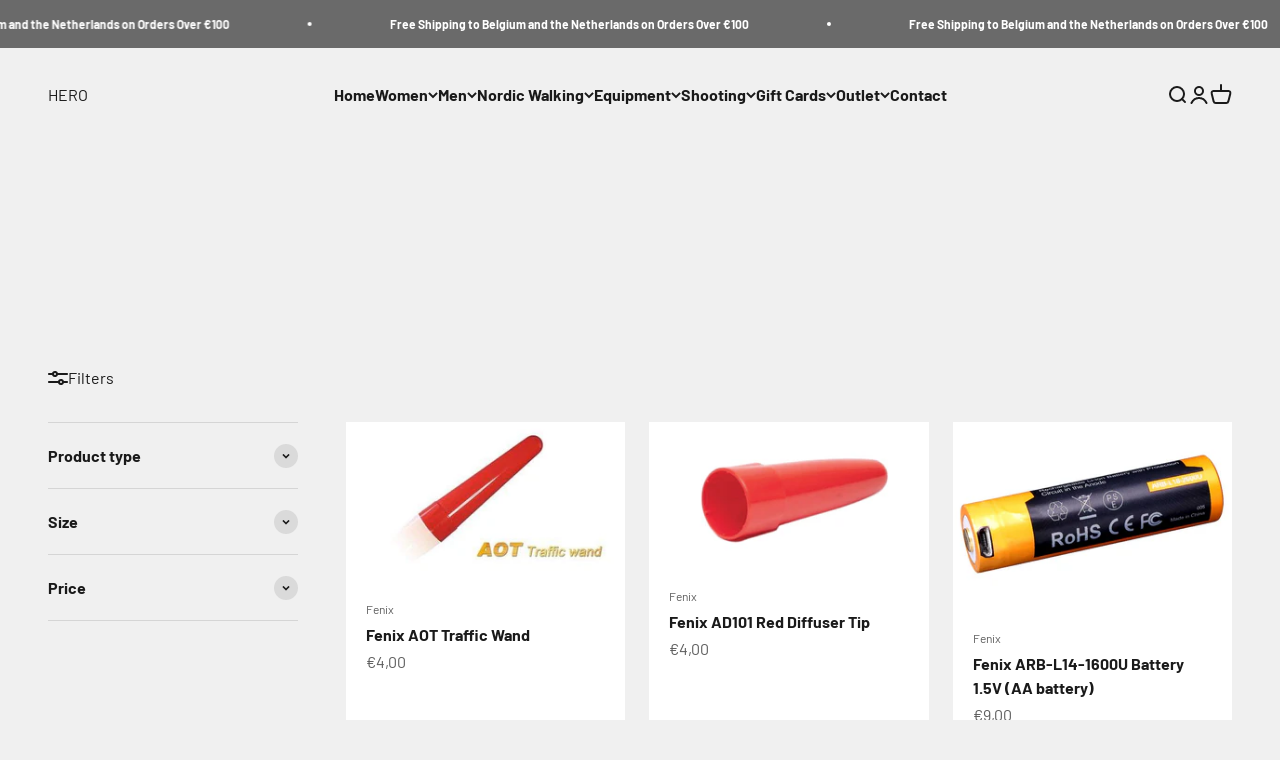

--- FILE ---
content_type: text/html; charset=utf-8
request_url: https://www.hero.be/collections/fenix
body_size: 41426
content:
<!doctype html>

<html lang="en" dir="ltr">
  <head>
    <meta charset="utf-8">
    <meta name="viewport" content="width=device-width, initial-scale=1.0, height=device-height, minimum-scale=1.0, maximum-scale=1.0">
    <meta name="theme-color" content="#f0f0f0">

    <title>Fenix</title><link rel="canonical" href="https://www.hero.be/collections/fenix"><link rel="preconnect" href="https://cdn.shopify.com">
    <link rel="preconnect" href="https://fonts.shopifycdn.com" crossorigin>
    <link rel="dns-prefetch" href="https://productreviews.shopifycdn.com"><link rel="preload" href="//www.hero.be/cdn/fonts/barlow/barlow_n7.691d1d11f150e857dcbc1c10ef03d825bc378d81.woff2" as="font" type="font/woff2" crossorigin><link rel="preload" href="//www.hero.be/cdn/fonts/barlow/barlow_n4.038c60d7ea9ddb238b2f64ba6f463ba6c0b5e5ad.woff2" as="font" type="font/woff2" crossorigin><meta property="og:type" content="website">
  <meta property="og:title" content="Fenix"><meta property="og:image" content="http://www.hero.be/cdn/shop/collections/headlamp-fenix-hl60r.jpg?v=1533995131&width=2048">
  <meta property="og:image:secure_url" content="https://www.hero.be/cdn/shop/collections/headlamp-fenix-hl60r.jpg?v=1533995131&width=2048">
  <meta property="og:image:width" content="1000">
  <meta property="og:image:height" content="1000"><meta property="og:url" content="https://www.hero.be/collections/fenix">
<meta property="og:site_name" content="HERO"><meta name="twitter:card" content="summary"><meta name="twitter:title" content="Fenix">
  <meta name="twitter:description" content=""><meta name="twitter:image" content="https://www.hero.be/cdn/shop/collections/headlamp-fenix-hl60r.jpg?crop=center&height=1200&v=1533995131&width=1200">
  <meta name="twitter:image:alt" content="Fenix"><script async crossorigin fetchpriority="high" src="/cdn/shopifycloud/importmap-polyfill/es-modules-shim.2.4.0.js"></script>
<script type="application/ld+json">
  {
    "@context": "https://schema.org",
    "@type": "BreadcrumbList",
    "itemListElement": [{
        "@type": "ListItem",
        "position": 1,
        "name": "Home",
        "item": "https://www.hero.be"
      },{
            "@type": "ListItem",
            "position": 2,
            "name": "Fenix",
            "item": "https://www.hero.be/collections/fenix"
          }]
  }
</script><style>/* Typography (heading) */
  @font-face {
  font-family: Barlow;
  font-weight: 700;
  font-style: normal;
  font-display: fallback;
  src: url("//www.hero.be/cdn/fonts/barlow/barlow_n7.691d1d11f150e857dcbc1c10ef03d825bc378d81.woff2") format("woff2"),
       url("//www.hero.be/cdn/fonts/barlow/barlow_n7.4fdbb1cb7da0e2c2f88492243ffa2b4f91924840.woff") format("woff");
}

@font-face {
  font-family: Barlow;
  font-weight: 700;
  font-style: italic;
  font-display: fallback;
  src: url("//www.hero.be/cdn/fonts/barlow/barlow_i7.50e19d6cc2ba5146fa437a5a7443c76d5d730103.woff2") format("woff2"),
       url("//www.hero.be/cdn/fonts/barlow/barlow_i7.47e9f98f1b094d912e6fd631cc3fe93d9f40964f.woff") format("woff");
}

/* Typography (body) */
  @font-face {
  font-family: Barlow;
  font-weight: 400;
  font-style: normal;
  font-display: fallback;
  src: url("//www.hero.be/cdn/fonts/barlow/barlow_n4.038c60d7ea9ddb238b2f64ba6f463ba6c0b5e5ad.woff2") format("woff2"),
       url("//www.hero.be/cdn/fonts/barlow/barlow_n4.074a9f2b990b38aec7d56c68211821e455b6d075.woff") format("woff");
}

@font-face {
  font-family: Barlow;
  font-weight: 400;
  font-style: italic;
  font-display: fallback;
  src: url("//www.hero.be/cdn/fonts/barlow/barlow_i4.8c59b6445f83f078b3520bad98b24d859431b377.woff2") format("woff2"),
       url("//www.hero.be/cdn/fonts/barlow/barlow_i4.bf7e6d69237bd02188410034976892368fd014c0.woff") format("woff");
}

@font-face {
  font-family: Barlow;
  font-weight: 700;
  font-style: normal;
  font-display: fallback;
  src: url("//www.hero.be/cdn/fonts/barlow/barlow_n7.691d1d11f150e857dcbc1c10ef03d825bc378d81.woff2") format("woff2"),
       url("//www.hero.be/cdn/fonts/barlow/barlow_n7.4fdbb1cb7da0e2c2f88492243ffa2b4f91924840.woff") format("woff");
}

@font-face {
  font-family: Barlow;
  font-weight: 700;
  font-style: italic;
  font-display: fallback;
  src: url("//www.hero.be/cdn/fonts/barlow/barlow_i7.50e19d6cc2ba5146fa437a5a7443c76d5d730103.woff2") format("woff2"),
       url("//www.hero.be/cdn/fonts/barlow/barlow_i7.47e9f98f1b094d912e6fd631cc3fe93d9f40964f.woff") format("woff");
}

:root {
    /**
     * ---------------------------------------------------------------------
     * SPACING VARIABLES
     *
     * We are using a spacing inspired from frameworks like Tailwind CSS.
     * ---------------------------------------------------------------------
     */
    --spacing-0-5: 0.125rem; /* 2px */
    --spacing-1: 0.25rem; /* 4px */
    --spacing-1-5: 0.375rem; /* 6px */
    --spacing-2: 0.5rem; /* 8px */
    --spacing-2-5: 0.625rem; /* 10px */
    --spacing-3: 0.75rem; /* 12px */
    --spacing-3-5: 0.875rem; /* 14px */
    --spacing-4: 1rem; /* 16px */
    --spacing-4-5: 1.125rem; /* 18px */
    --spacing-5: 1.25rem; /* 20px */
    --spacing-5-5: 1.375rem; /* 22px */
    --spacing-6: 1.5rem; /* 24px */
    --spacing-6-5: 1.625rem; /* 26px */
    --spacing-7: 1.75rem; /* 28px */
    --spacing-7-5: 1.875rem; /* 30px */
    --spacing-8: 2rem; /* 32px */
    --spacing-8-5: 2.125rem; /* 34px */
    --spacing-9: 2.25rem; /* 36px */
    --spacing-9-5: 2.375rem; /* 38px */
    --spacing-10: 2.5rem; /* 40px */
    --spacing-11: 2.75rem; /* 44px */
    --spacing-12: 3rem; /* 48px */
    --spacing-14: 3.5rem; /* 56px */
    --spacing-16: 4rem; /* 64px */
    --spacing-18: 4.5rem; /* 72px */
    --spacing-20: 5rem; /* 80px */
    --spacing-24: 6rem; /* 96px */
    --spacing-28: 7rem; /* 112px */
    --spacing-32: 8rem; /* 128px */
    --spacing-36: 9rem; /* 144px */
    --spacing-40: 10rem; /* 160px */
    --spacing-44: 11rem; /* 176px */
    --spacing-48: 12rem; /* 192px */
    --spacing-52: 13rem; /* 208px */
    --spacing-56: 14rem; /* 224px */
    --spacing-60: 15rem; /* 240px */
    --spacing-64: 16rem; /* 256px */
    --spacing-72: 18rem; /* 288px */
    --spacing-80: 20rem; /* 320px */
    --spacing-96: 24rem; /* 384px */

    /* Container */
    --container-max-width: 1600px;
    --container-narrow-max-width: 1350px;
    --container-gutter: var(--spacing-5);
    --section-outer-spacing-block: var(--spacing-12);
    --section-inner-max-spacing-block: var(--spacing-10);
    --section-inner-spacing-inline: var(--container-gutter);
    --section-stack-spacing-block: var(--spacing-8);

    /* Grid gutter */
    --grid-gutter: var(--spacing-5);

    /* Product list settings */
    --product-list-row-gap: var(--spacing-8);
    --product-list-column-gap: var(--grid-gutter);

    /* Form settings */
    --input-gap: var(--spacing-2);
    --input-height: 2.625rem;
    --input-padding-inline: var(--spacing-4);

    /* Other sizes */
    --sticky-area-height: calc(var(--sticky-announcement-bar-enabled, 0) * var(--announcement-bar-height, 0px) + var(--sticky-header-enabled, 0) * var(--header-height, 0px));

    /* RTL support */
    --transform-logical-flip: 1;
    --transform-origin-start: left;
    --transform-origin-end: right;

    /**
     * ---------------------------------------------------------------------
     * TYPOGRAPHY
     * ---------------------------------------------------------------------
     */

    /* Font properties */
    --heading-font-family: Barlow, sans-serif;
    --heading-font-weight: 700;
    --heading-font-style: normal;
    --heading-text-transform: normal;
    --heading-letter-spacing: -0.02em;
    --text-font-family: Barlow, sans-serif;
    --text-font-weight: 400;
    --text-font-style: normal;
    --text-letter-spacing: 0.0em;

    /* Font sizes */
    --text-h0: 3rem;
    --text-h1: 2.5rem;
    --text-h2: 2rem;
    --text-h3: 1.5rem;
    --text-h4: 1.375rem;
    --text-h5: 1.125rem;
    --text-h6: 1rem;
    --text-xs: 0.6875rem;
    --text-sm: 0.75rem;
    --text-base: 0.875rem;
    --text-lg: 1.125rem;

    /**
     * ---------------------------------------------------------------------
     * COLORS
     * ---------------------------------------------------------------------
     */

    /* Color settings */--accent: 26 26 26;
    --text-primary: 26 26 26;
    --background-primary: 240 240 240;
    --dialog-background: 255 255 255;
    --border-color: var(--text-color, var(--text-primary)) / 0.12;

    /* Button colors */
    --button-background-primary: 26 26 26;
    --button-text-primary: 255 255 255;
    --button-background-secondary: 240 196 23;
    --button-text-secondary: 26 26 26;

    /* Status colors */
    --success-background: 224 244 232;
    --success-text: 0 163 65;
    --warning-background: 255 246 233;
    --warning-text: 255 183 74;
    --error-background: 254 231 231;
    --error-text: 248 58 58;

    /* Product colors */
    --on-sale-text: 248 58 58;
    --on-sale-badge-background: 248 58 58;
    --on-sale-badge-text: 255 255 255;
    --sold-out-badge-background: 0 0 0;
    --sold-out-badge-text: 255 255 255;
    --primary-badge-background: 128 60 238;
    --primary-badge-text: 255 255 255;
    --star-color: 255 183 74;
    --product-card-background: 255 255 255;
    --product-card-text: 26 26 26;

    /* Header colors */
    --header-background: 240 240 240;
    --header-text: 26 26 26;

    /* Footer colors */
    --footer-background: 255 255 255;
    --footer-text: 26 26 26;

    /* Rounded variables (used for border radius) */
    --rounded-xs: 0.25rem;
    --rounded-sm: 0.375rem;
    --rounded: 0.75rem;
    --rounded-lg: 1.5rem;
    --rounded-full: 9999px;

    --rounded-button: 3.75rem;
    --rounded-input: 0.5rem;

    /* Box shadow */
    --shadow-sm: 0 2px 8px rgb(var(--text-primary) / 0.1);
    --shadow: 0 5px 15px rgb(var(--text-primary) / 0.1);
    --shadow-md: 0 5px 30px rgb(var(--text-primary) / 0.1);
    --shadow-block: 0px 18px 50px rgb(var(--text-primary) / 0.1);

    /**
     * ---------------------------------------------------------------------
     * OTHER
     * ---------------------------------------------------------------------
     */

    --stagger-products-reveal-opacity: 0;
    --cursor-close-svg-url: url(//www.hero.be/cdn/shop/t/42/assets/cursor-close.svg?v=147174565022153725511767294601);
    --cursor-zoom-in-svg-url: url(//www.hero.be/cdn/shop/t/42/assets/cursor-zoom-in.svg?v=154953035094101115921767294602);
    --cursor-zoom-out-svg-url: url(//www.hero.be/cdn/shop/t/42/assets/cursor-zoom-out.svg?v=16155520337305705181767294601);
    --checkmark-svg-url: url(//www.hero.be/cdn/shop/t/42/assets/checkmark.svg?v=77552481021870063511767294601);
  }

  [dir="rtl"]:root {
    /* RTL support */
    --transform-logical-flip: -1;
    --transform-origin-start: right;
    --transform-origin-end: left;
  }

  @media screen and (min-width: 700px) {
    :root {
      /* Typography (font size) */
      --text-h0: 4rem;
      --text-h1: 3rem;
      --text-h2: 2.5rem;
      --text-h3: 2rem;
      --text-h4: 1.625rem;
      --text-h5: 1.25rem;
      --text-h6: 1.125rem;

      --text-xs: 0.75rem;
      --text-sm: 0.875rem;
      --text-base: 1.0rem;
      --text-lg: 1.25rem;

      /* Spacing */
      --container-gutter: 2rem;
      --section-outer-spacing-block: var(--spacing-16);
      --section-inner-max-spacing-block: var(--spacing-12);
      --section-inner-spacing-inline: var(--spacing-12);
      --section-stack-spacing-block: var(--spacing-12);

      /* Grid gutter */
      --grid-gutter: var(--spacing-6);

      /* Product list settings */
      --product-list-row-gap: var(--spacing-12);

      /* Form settings */
      --input-gap: 1rem;
      --input-height: 3.125rem;
      --input-padding-inline: var(--spacing-5);
    }
  }

  @media screen and (min-width: 1000px) {
    :root {
      /* Spacing settings */
      --container-gutter: var(--spacing-12);
      --section-outer-spacing-block: var(--spacing-18);
      --section-inner-max-spacing-block: var(--spacing-16);
      --section-inner-spacing-inline: var(--spacing-16);
      --section-stack-spacing-block: var(--spacing-12);
    }
  }

  @media screen and (min-width: 1150px) {
    :root {
      /* Spacing settings */
      --container-gutter: var(--spacing-12);
      --section-outer-spacing-block: var(--spacing-20);
      --section-inner-max-spacing-block: var(--spacing-16);
      --section-inner-spacing-inline: var(--spacing-16);
      --section-stack-spacing-block: var(--spacing-12);
    }
  }

  @media screen and (min-width: 1400px) {
    :root {
      /* Typography (font size) */
      --text-h0: 5rem;
      --text-h1: 3.75rem;
      --text-h2: 3rem;
      --text-h3: 2.25rem;
      --text-h4: 2rem;
      --text-h5: 1.5rem;
      --text-h6: 1.25rem;

      --section-outer-spacing-block: var(--spacing-24);
      --section-inner-max-spacing-block: var(--spacing-18);
      --section-inner-spacing-inline: var(--spacing-18);
    }
  }

  @media screen and (min-width: 1600px) {
    :root {
      --section-outer-spacing-block: var(--spacing-24);
      --section-inner-max-spacing-block: var(--spacing-20);
      --section-inner-spacing-inline: var(--spacing-20);
    }
  }

  /**
   * ---------------------------------------------------------------------
   * LIQUID DEPENDANT CSS
   *
   * Our main CSS is Liquid free, but some very specific features depend on
   * theme settings, so we have them here
   * ---------------------------------------------------------------------
   */@media screen and (pointer: fine) {
        .button:not([disabled]):hover, .btn:not([disabled]):hover, .shopify-payment-button__button--unbranded:not([disabled]):hover {
          --button-background-opacity: 0.85;
        }

        .button--subdued:not([disabled]):hover {
          --button-background: var(--text-color) / .05 !important;
        }
      }</style><script>
  // This allows to expose several variables to the global scope, to be used in scripts
  window.themeVariables = {
    settings: {
      showPageTransition: null,
      staggerProductsApparition: true,
      reduceDrawerAnimation: false,
      reduceMenuAnimation: false,
      headingApparition: "split_fade",
      pageType: "collection",
      moneyFormat: "€{{amount_with_comma_separator}}",
      moneyWithCurrencyFormat: "€{{amount_with_comma_separator}} EUR",
      currencyCodeEnabled: false,
      cartType: "popover",
      showDiscount: true,
      discountMode: "saving",
      pageBackground: "#f0f0f0",
      textColor: "#1a1a1a"
    },

    strings: {
      addedToCartWithTitle: "{{ product_title }} added to your cart",
      accessibilityClose: "Close",
      accessibilityNext: "Next",
      accessibilityPrevious: "Previous",
      closeGallery: "Close gallery",
      zoomGallery: "Zoom",
      errorGallery: "Image cannot be loaded",
      searchNoResults: "No results could be found.",
      addOrderNote: "Add order note",
      editOrderNote: "Edit order note",
      shippingEstimatorNoResults: "Sorry, we do not ship to your address.",
      shippingEstimatorOneResult: "There is one shipping rate for your address:",
      shippingEstimatorMultipleResults: "There are several shipping rates for your address:",
      shippingEstimatorError: "One or more error occurred while retrieving shipping rates:"
    },

    breakpoints: {
      'sm': 'screen and (min-width: 700px)',
      'md': 'screen and (min-width: 1000px)',
      'lg': 'screen and (min-width: 1150px)',
      'xl': 'screen and (min-width: 1400px)',

      'sm-max': 'screen and (max-width: 699px)',
      'md-max': 'screen and (max-width: 999px)',
      'lg-max': 'screen and (max-width: 1149px)',
      'xl-max': 'screen and (max-width: 1399px)'
    }
  };

  // For detecting native share
  document.documentElement.classList.add(`native-share--${navigator.share ? 'enabled' : 'disabled'}`);</script><script type="importmap">{
        "imports": {
          "vendor": "//www.hero.be/cdn/shop/t/42/assets/vendor.min.js?v=150021648067352023321767294589",
          "theme": "//www.hero.be/cdn/shop/t/42/assets/theme.js?v=40804283163904948221767294587",
          "photoswipe": "//www.hero.be/cdn/shop/t/42/assets/photoswipe.min.js?v=13374349288281597431767294584"
        }
      }
    </script>

    <script type="module" src="//www.hero.be/cdn/shop/t/42/assets/vendor.min.js?v=150021648067352023321767294589"></script>
    <script type="module" src="//www.hero.be/cdn/shop/t/42/assets/theme.js?v=40804283163904948221767294587"></script>

    <script>window.performance && window.performance.mark && window.performance.mark('shopify.content_for_header.start');</script><meta name="google-site-verification" content="wAk9OagvZhm24yNW98AR-If0HjJhml2i9RUHzbavT7M">
<meta name="google-site-verification" content="sIB2I7U3xoaYH1YHEtzLoVuvtEk4XpKUmsy1eHqjFyw">
<meta id="shopify-digital-wallet" name="shopify-digital-wallet" content="/13968146489/digital_wallets/dialog">
<meta name="shopify-checkout-api-token" content="910acfec2adf8c8acc3460994f2bf9a6">
<meta id="in-context-paypal-metadata" data-shop-id="13968146489" data-venmo-supported="false" data-environment="production" data-locale="en_US" data-paypal-v4="true" data-currency="EUR">
<link rel="alternate" type="application/atom+xml" title="Feed" href="/collections/fenix.atom" />
<link rel="alternate" type="application/json+oembed" href="https://www.hero.be/collections/fenix.oembed">
<script async="async" src="/checkouts/internal/preloads.js?locale=en-BE"></script>
<link rel="preconnect" href="https://shop.app" crossorigin="anonymous">
<script async="async" src="https://shop.app/checkouts/internal/preloads.js?locale=en-BE&shop_id=13968146489" crossorigin="anonymous"></script>
<script id="apple-pay-shop-capabilities" type="application/json">{"shopId":13968146489,"countryCode":"BE","currencyCode":"EUR","merchantCapabilities":["supports3DS"],"merchantId":"gid:\/\/shopify\/Shop\/13968146489","merchantName":"HERO","requiredBillingContactFields":["postalAddress","email","phone"],"requiredShippingContactFields":["postalAddress","email","phone"],"shippingType":"shipping","supportedNetworks":["visa","maestro","masterCard","amex"],"total":{"type":"pending","label":"HERO","amount":"1.00"},"shopifyPaymentsEnabled":true,"supportsSubscriptions":true}</script>
<script id="shopify-features" type="application/json">{"accessToken":"910acfec2adf8c8acc3460994f2bf9a6","betas":["rich-media-storefront-analytics"],"domain":"www.hero.be","predictiveSearch":true,"shopId":13968146489,"locale":"en"}</script>
<script>var Shopify = Shopify || {};
Shopify.shop = "hero-outdoor.myshopify.com";
Shopify.locale = "en";
Shopify.currency = {"active":"EUR","rate":"1.0"};
Shopify.country = "BE";
Shopify.theme = {"name":"Updated copy of Updated copy of  Impact","id":192875233619,"schema_name":"Impact","schema_version":"6.12.0","theme_store_id":1190,"role":"main"};
Shopify.theme.handle = "null";
Shopify.theme.style = {"id":null,"handle":null};
Shopify.cdnHost = "www.hero.be/cdn";
Shopify.routes = Shopify.routes || {};
Shopify.routes.root = "/";</script>
<script type="module">!function(o){(o.Shopify=o.Shopify||{}).modules=!0}(window);</script>
<script>!function(o){function n(){var o=[];function n(){o.push(Array.prototype.slice.apply(arguments))}return n.q=o,n}var t=o.Shopify=o.Shopify||{};t.loadFeatures=n(),t.autoloadFeatures=n()}(window);</script>
<script>
  window.ShopifyPay = window.ShopifyPay || {};
  window.ShopifyPay.apiHost = "shop.app\/pay";
  window.ShopifyPay.redirectState = null;
</script>
<script id="shop-js-analytics" type="application/json">{"pageType":"collection"}</script>
<script defer="defer" async type="module" src="//www.hero.be/cdn/shopifycloud/shop-js/modules/v2/client.init-shop-cart-sync_C5BV16lS.en.esm.js"></script>
<script defer="defer" async type="module" src="//www.hero.be/cdn/shopifycloud/shop-js/modules/v2/chunk.common_CygWptCX.esm.js"></script>
<script type="module">
  await import("//www.hero.be/cdn/shopifycloud/shop-js/modules/v2/client.init-shop-cart-sync_C5BV16lS.en.esm.js");
await import("//www.hero.be/cdn/shopifycloud/shop-js/modules/v2/chunk.common_CygWptCX.esm.js");

  window.Shopify.SignInWithShop?.initShopCartSync?.({"fedCMEnabled":true,"windoidEnabled":true});

</script>
<script>
  window.Shopify = window.Shopify || {};
  if (!window.Shopify.featureAssets) window.Shopify.featureAssets = {};
  window.Shopify.featureAssets['shop-js'] = {"shop-cart-sync":["modules/v2/client.shop-cart-sync_ZFArdW7E.en.esm.js","modules/v2/chunk.common_CygWptCX.esm.js"],"init-fed-cm":["modules/v2/client.init-fed-cm_CmiC4vf6.en.esm.js","modules/v2/chunk.common_CygWptCX.esm.js"],"shop-button":["modules/v2/client.shop-button_tlx5R9nI.en.esm.js","modules/v2/chunk.common_CygWptCX.esm.js"],"shop-cash-offers":["modules/v2/client.shop-cash-offers_DOA2yAJr.en.esm.js","modules/v2/chunk.common_CygWptCX.esm.js","modules/v2/chunk.modal_D71HUcav.esm.js"],"init-windoid":["modules/v2/client.init-windoid_sURxWdc1.en.esm.js","modules/v2/chunk.common_CygWptCX.esm.js"],"shop-toast-manager":["modules/v2/client.shop-toast-manager_ClPi3nE9.en.esm.js","modules/v2/chunk.common_CygWptCX.esm.js"],"init-shop-email-lookup-coordinator":["modules/v2/client.init-shop-email-lookup-coordinator_B8hsDcYM.en.esm.js","modules/v2/chunk.common_CygWptCX.esm.js"],"init-shop-cart-sync":["modules/v2/client.init-shop-cart-sync_C5BV16lS.en.esm.js","modules/v2/chunk.common_CygWptCX.esm.js"],"avatar":["modules/v2/client.avatar_BTnouDA3.en.esm.js"],"pay-button":["modules/v2/client.pay-button_FdsNuTd3.en.esm.js","modules/v2/chunk.common_CygWptCX.esm.js"],"init-customer-accounts":["modules/v2/client.init-customer-accounts_DxDtT_ad.en.esm.js","modules/v2/client.shop-login-button_C5VAVYt1.en.esm.js","modules/v2/chunk.common_CygWptCX.esm.js","modules/v2/chunk.modal_D71HUcav.esm.js"],"init-shop-for-new-customer-accounts":["modules/v2/client.init-shop-for-new-customer-accounts_ChsxoAhi.en.esm.js","modules/v2/client.shop-login-button_C5VAVYt1.en.esm.js","modules/v2/chunk.common_CygWptCX.esm.js","modules/v2/chunk.modal_D71HUcav.esm.js"],"shop-login-button":["modules/v2/client.shop-login-button_C5VAVYt1.en.esm.js","modules/v2/chunk.common_CygWptCX.esm.js","modules/v2/chunk.modal_D71HUcav.esm.js"],"init-customer-accounts-sign-up":["modules/v2/client.init-customer-accounts-sign-up_CPSyQ0Tj.en.esm.js","modules/v2/client.shop-login-button_C5VAVYt1.en.esm.js","modules/v2/chunk.common_CygWptCX.esm.js","modules/v2/chunk.modal_D71HUcav.esm.js"],"shop-follow-button":["modules/v2/client.shop-follow-button_Cva4Ekp9.en.esm.js","modules/v2/chunk.common_CygWptCX.esm.js","modules/v2/chunk.modal_D71HUcav.esm.js"],"checkout-modal":["modules/v2/client.checkout-modal_BPM8l0SH.en.esm.js","modules/v2/chunk.common_CygWptCX.esm.js","modules/v2/chunk.modal_D71HUcav.esm.js"],"lead-capture":["modules/v2/client.lead-capture_Bi8yE_yS.en.esm.js","modules/v2/chunk.common_CygWptCX.esm.js","modules/v2/chunk.modal_D71HUcav.esm.js"],"shop-login":["modules/v2/client.shop-login_D6lNrXab.en.esm.js","modules/v2/chunk.common_CygWptCX.esm.js","modules/v2/chunk.modal_D71HUcav.esm.js"],"payment-terms":["modules/v2/client.payment-terms_CZxnsJam.en.esm.js","modules/v2/chunk.common_CygWptCX.esm.js","modules/v2/chunk.modal_D71HUcav.esm.js"]};
</script>
<script>(function() {
  var isLoaded = false;
  function asyncLoad() {
    if (isLoaded) return;
    isLoaded = true;
    var urls = ["https:\/\/app1.icyhill.com\/script-tag\/simple_header_bar.js?version=1626969656\u0026shop=hero-outdoor.myshopify.com","https:\/\/app1.icyhill.com\/script-tag\/simple_header_bar.js?version=1626970571\u0026shop=hero-outdoor.myshopify.com","https:\/\/app1.icyhill.com\/script-tag\/simple_header_bar.js?version=1627106401\u0026shop=hero-outdoor.myshopify.com","https:\/\/cdn.shopify.com\/s\/files\/1\/0744\/4856\/8632\/files\/storefront.js?v=1719401049\u0026shop=hero-outdoor.myshopify.com","https:\/\/app1.icyhill.com\/script-tag\/simple_header_bar.js?version=1636116846\u0026shop=hero-outdoor.myshopify.com","https:\/\/pso.tryjumbo.com\/shops\/5488\/script_home.js?shop=hero-outdoor.myshopify.com","https:\/\/app1.icyhill.com\/script-tag\/simple_header_bar.js?version=1649846006\u0026shop=hero-outdoor.myshopify.com","https:\/\/app1.icyhill.com\/script-tag\/simple_header_bar.js?version=1650350389\u0026shop=hero-outdoor.myshopify.com","https:\/\/size-guides.esc-apps-cdn.com\/1763466365-app.hero-outdoor.myshopify.com.js?shop=hero-outdoor.myshopify.com","\/\/cdn.shopify.com\/proxy\/20d065c356c72b05d9869d641a98379c90faa864bd4cef13a77c3489286f1fbe\/cdn.cleansizecharts.net\/store-scripts\/cc-sizecharts-130633.js?v=20251119150544\u0026shop=hero-outdoor.myshopify.com\u0026sp-cache-control=cHVibGljLCBtYXgtYWdlPTkwMA"];
    for (var i = 0; i < urls.length; i++) {
      var s = document.createElement('script');
      s.type = 'text/javascript';
      s.async = true;
      s.src = urls[i];
      var x = document.getElementsByTagName('script')[0];
      x.parentNode.insertBefore(s, x);
    }
  };
  if(window.attachEvent) {
    window.attachEvent('onload', asyncLoad);
  } else {
    window.addEventListener('load', asyncLoad, false);
  }
})();</script>
<script id="__st">var __st={"a":13968146489,"offset":3600,"reqid":"24e8c50b-92d7-43da-b326-f50c7bf225fd-1768691974","pageurl":"www.hero.be\/collections\/fenix","u":"be50a7761896","p":"collection","rtyp":"collection","rid":71226097721};</script>
<script>window.ShopifyPaypalV4VisibilityTracking = true;</script>
<script id="captcha-bootstrap">!function(){'use strict';const t='contact',e='account',n='new_comment',o=[[t,t],['blogs',n],['comments',n],[t,'customer']],c=[[e,'customer_login'],[e,'guest_login'],[e,'recover_customer_password'],[e,'create_customer']],r=t=>t.map((([t,e])=>`form[action*='/${t}']:not([data-nocaptcha='true']) input[name='form_type'][value='${e}']`)).join(','),a=t=>()=>t?[...document.querySelectorAll(t)].map((t=>t.form)):[];function s(){const t=[...o],e=r(t);return a(e)}const i='password',u='form_key',d=['recaptcha-v3-token','g-recaptcha-response','h-captcha-response',i],f=()=>{try{return window.sessionStorage}catch{return}},m='__shopify_v',_=t=>t.elements[u];function p(t,e,n=!1){try{const o=window.sessionStorage,c=JSON.parse(o.getItem(e)),{data:r}=function(t){const{data:e,action:n}=t;return t[m]||n?{data:e,action:n}:{data:t,action:n}}(c);for(const[e,n]of Object.entries(r))t.elements[e]&&(t.elements[e].value=n);n&&o.removeItem(e)}catch(o){console.error('form repopulation failed',{error:o})}}const l='form_type',E='cptcha';function T(t){t.dataset[E]=!0}const w=window,h=w.document,L='Shopify',v='ce_forms',y='captcha';let A=!1;((t,e)=>{const n=(g='f06e6c50-85a8-45c8-87d0-21a2b65856fe',I='https://cdn.shopify.com/shopifycloud/storefront-forms-hcaptcha/ce_storefront_forms_captcha_hcaptcha.v1.5.2.iife.js',D={infoText:'Protected by hCaptcha',privacyText:'Privacy',termsText:'Terms'},(t,e,n)=>{const o=w[L][v],c=o.bindForm;if(c)return c(t,g,e,D).then(n);var r;o.q.push([[t,g,e,D],n]),r=I,A||(h.body.append(Object.assign(h.createElement('script'),{id:'captcha-provider',async:!0,src:r})),A=!0)});var g,I,D;w[L]=w[L]||{},w[L][v]=w[L][v]||{},w[L][v].q=[],w[L][y]=w[L][y]||{},w[L][y].protect=function(t,e){n(t,void 0,e),T(t)},Object.freeze(w[L][y]),function(t,e,n,w,h,L){const[v,y,A,g]=function(t,e,n){const i=e?o:[],u=t?c:[],d=[...i,...u],f=r(d),m=r(i),_=r(d.filter((([t,e])=>n.includes(e))));return[a(f),a(m),a(_),s()]}(w,h,L),I=t=>{const e=t.target;return e instanceof HTMLFormElement?e:e&&e.form},D=t=>v().includes(t);t.addEventListener('submit',(t=>{const e=I(t);if(!e)return;const n=D(e)&&!e.dataset.hcaptchaBound&&!e.dataset.recaptchaBound,o=_(e),c=g().includes(e)&&(!o||!o.value);(n||c)&&t.preventDefault(),c&&!n&&(function(t){try{if(!f())return;!function(t){const e=f();if(!e)return;const n=_(t);if(!n)return;const o=n.value;o&&e.removeItem(o)}(t);const e=Array.from(Array(32),(()=>Math.random().toString(36)[2])).join('');!function(t,e){_(t)||t.append(Object.assign(document.createElement('input'),{type:'hidden',name:u})),t.elements[u].value=e}(t,e),function(t,e){const n=f();if(!n)return;const o=[...t.querySelectorAll(`input[type='${i}']`)].map((({name:t})=>t)),c=[...d,...o],r={};for(const[a,s]of new FormData(t).entries())c.includes(a)||(r[a]=s);n.setItem(e,JSON.stringify({[m]:1,action:t.action,data:r}))}(t,e)}catch(e){console.error('failed to persist form',e)}}(e),e.submit())}));const S=(t,e)=>{t&&!t.dataset[E]&&(n(t,e.some((e=>e===t))),T(t))};for(const o of['focusin','change'])t.addEventListener(o,(t=>{const e=I(t);D(e)&&S(e,y())}));const B=e.get('form_key'),M=e.get(l),P=B&&M;t.addEventListener('DOMContentLoaded',(()=>{const t=y();if(P)for(const e of t)e.elements[l].value===M&&p(e,B);[...new Set([...A(),...v().filter((t=>'true'===t.dataset.shopifyCaptcha))])].forEach((e=>S(e,t)))}))}(h,new URLSearchParams(w.location.search),n,t,e,['guest_login'])})(!0,!0)}();</script>
<script integrity="sha256-4kQ18oKyAcykRKYeNunJcIwy7WH5gtpwJnB7kiuLZ1E=" data-source-attribution="shopify.loadfeatures" defer="defer" src="//www.hero.be/cdn/shopifycloud/storefront/assets/storefront/load_feature-a0a9edcb.js" crossorigin="anonymous"></script>
<script crossorigin="anonymous" defer="defer" src="//www.hero.be/cdn/shopifycloud/storefront/assets/shopify_pay/storefront-65b4c6d7.js?v=20250812"></script>
<script data-source-attribution="shopify.dynamic_checkout.dynamic.init">var Shopify=Shopify||{};Shopify.PaymentButton=Shopify.PaymentButton||{isStorefrontPortableWallets:!0,init:function(){window.Shopify.PaymentButton.init=function(){};var t=document.createElement("script");t.src="https://www.hero.be/cdn/shopifycloud/portable-wallets/latest/portable-wallets.en.js",t.type="module",document.head.appendChild(t)}};
</script>
<script data-source-attribution="shopify.dynamic_checkout.buyer_consent">
  function portableWalletsHideBuyerConsent(e){var t=document.getElementById("shopify-buyer-consent"),n=document.getElementById("shopify-subscription-policy-button");t&&n&&(t.classList.add("hidden"),t.setAttribute("aria-hidden","true"),n.removeEventListener("click",e))}function portableWalletsShowBuyerConsent(e){var t=document.getElementById("shopify-buyer-consent"),n=document.getElementById("shopify-subscription-policy-button");t&&n&&(t.classList.remove("hidden"),t.removeAttribute("aria-hidden"),n.addEventListener("click",e))}window.Shopify?.PaymentButton&&(window.Shopify.PaymentButton.hideBuyerConsent=portableWalletsHideBuyerConsent,window.Shopify.PaymentButton.showBuyerConsent=portableWalletsShowBuyerConsent);
</script>
<script data-source-attribution="shopify.dynamic_checkout.cart.bootstrap">document.addEventListener("DOMContentLoaded",(function(){function t(){return document.querySelector("shopify-accelerated-checkout-cart, shopify-accelerated-checkout")}if(t())Shopify.PaymentButton.init();else{new MutationObserver((function(e,n){t()&&(Shopify.PaymentButton.init(),n.disconnect())})).observe(document.body,{childList:!0,subtree:!0})}}));
</script>
<script id='scb4127' type='text/javascript' async='' src='https://www.hero.be/cdn/shopifycloud/privacy-banner/storefront-banner.js'></script><link id="shopify-accelerated-checkout-styles" rel="stylesheet" media="screen" href="https://www.hero.be/cdn/shopifycloud/portable-wallets/latest/accelerated-checkout-backwards-compat.css" crossorigin="anonymous">
<style id="shopify-accelerated-checkout-cart">
        #shopify-buyer-consent {
  margin-top: 1em;
  display: inline-block;
  width: 100%;
}

#shopify-buyer-consent.hidden {
  display: none;
}

#shopify-subscription-policy-button {
  background: none;
  border: none;
  padding: 0;
  text-decoration: underline;
  font-size: inherit;
  cursor: pointer;
}

#shopify-subscription-policy-button::before {
  box-shadow: none;
}

      </style>

<script>window.performance && window.performance.mark && window.performance.mark('shopify.content_for_header.end');</script>
<link href="//www.hero.be/cdn/shop/t/42/assets/theme.css?v=139153545572283483691767294586" rel="stylesheet" type="text/css" media="all" /><!-- BEGIN app block: shopify://apps/swift-speed-optimize/blocks/swift-seo/a10b8339-a20a-4621-a093-32380d49773b -->






  <!-- BEGIN app snippet: blogs-structure --><!-- END app snippet -->




















<!-- END app block --><!-- BEGIN app block: shopify://apps/swift-speed-optimize/blocks/swift-speed/a10b8339-a20a-4621-a093-32380d49773b --><!-- BEGIN app snippet: env-proxy -->
 <script>
  window.SwiftAppProxy = "/apps/extensions";
 </script><!-- END app snippet -->






<script src="https://cdn.shopify.com/extensions/019ad8b8-a06c-7be0-b499-7259106c7d5f/swift-theme-app-extension-20/assets/smart-boost.min.js" defer></script>




<!-- END app block --><script src="https://cdn.shopify.com/extensions/019bc7e9-d98c-71e0-bb25-69de9349bf29/smile-io-266/assets/smile-loader.js" type="text/javascript" defer="defer"></script>
<script src="https://cdn.shopify.com/extensions/1f805629-c1d3-44c5-afa0-f2ef641295ef/booster-page-speed-optimizer-1/assets/speed-embed.js" type="text/javascript" defer="defer"></script>
<link href="https://monorail-edge.shopifysvc.com" rel="dns-prefetch">
<script>(function(){if ("sendBeacon" in navigator && "performance" in window) {try {var session_token_from_headers = performance.getEntriesByType('navigation')[0].serverTiming.find(x => x.name == '_s').description;} catch {var session_token_from_headers = undefined;}var session_cookie_matches = document.cookie.match(/_shopify_s=([^;]*)/);var session_token_from_cookie = session_cookie_matches && session_cookie_matches.length === 2 ? session_cookie_matches[1] : "";var session_token = session_token_from_headers || session_token_from_cookie || "";function handle_abandonment_event(e) {var entries = performance.getEntries().filter(function(entry) {return /monorail-edge.shopifysvc.com/.test(entry.name);});if (!window.abandonment_tracked && entries.length === 0) {window.abandonment_tracked = true;var currentMs = Date.now();var navigation_start = performance.timing.navigationStart;var payload = {shop_id: 13968146489,url: window.location.href,navigation_start,duration: currentMs - navigation_start,session_token,page_type: "collection"};window.navigator.sendBeacon("https://monorail-edge.shopifysvc.com/v1/produce", JSON.stringify({schema_id: "online_store_buyer_site_abandonment/1.1",payload: payload,metadata: {event_created_at_ms: currentMs,event_sent_at_ms: currentMs}}));}}window.addEventListener('pagehide', handle_abandonment_event);}}());</script>
<script id="web-pixels-manager-setup">(function e(e,d,r,n,o){if(void 0===o&&(o={}),!Boolean(null===(a=null===(i=window.Shopify)||void 0===i?void 0:i.analytics)||void 0===a?void 0:a.replayQueue)){var i,a;window.Shopify=window.Shopify||{};var t=window.Shopify;t.analytics=t.analytics||{};var s=t.analytics;s.replayQueue=[],s.publish=function(e,d,r){return s.replayQueue.push([e,d,r]),!0};try{self.performance.mark("wpm:start")}catch(e){}var l=function(){var e={modern:/Edge?\/(1{2}[4-9]|1[2-9]\d|[2-9]\d{2}|\d{4,})\.\d+(\.\d+|)|Firefox\/(1{2}[4-9]|1[2-9]\d|[2-9]\d{2}|\d{4,})\.\d+(\.\d+|)|Chrom(ium|e)\/(9{2}|\d{3,})\.\d+(\.\d+|)|(Maci|X1{2}).+ Version\/(15\.\d+|(1[6-9]|[2-9]\d|\d{3,})\.\d+)([,.]\d+|)( \(\w+\)|)( Mobile\/\w+|) Safari\/|Chrome.+OPR\/(9{2}|\d{3,})\.\d+\.\d+|(CPU[ +]OS|iPhone[ +]OS|CPU[ +]iPhone|CPU IPhone OS|CPU iPad OS)[ +]+(15[._]\d+|(1[6-9]|[2-9]\d|\d{3,})[._]\d+)([._]\d+|)|Android:?[ /-](13[3-9]|1[4-9]\d|[2-9]\d{2}|\d{4,})(\.\d+|)(\.\d+|)|Android.+Firefox\/(13[5-9]|1[4-9]\d|[2-9]\d{2}|\d{4,})\.\d+(\.\d+|)|Android.+Chrom(ium|e)\/(13[3-9]|1[4-9]\d|[2-9]\d{2}|\d{4,})\.\d+(\.\d+|)|SamsungBrowser\/([2-9]\d|\d{3,})\.\d+/,legacy:/Edge?\/(1[6-9]|[2-9]\d|\d{3,})\.\d+(\.\d+|)|Firefox\/(5[4-9]|[6-9]\d|\d{3,})\.\d+(\.\d+|)|Chrom(ium|e)\/(5[1-9]|[6-9]\d|\d{3,})\.\d+(\.\d+|)([\d.]+$|.*Safari\/(?![\d.]+ Edge\/[\d.]+$))|(Maci|X1{2}).+ Version\/(10\.\d+|(1[1-9]|[2-9]\d|\d{3,})\.\d+)([,.]\d+|)( \(\w+\)|)( Mobile\/\w+|) Safari\/|Chrome.+OPR\/(3[89]|[4-9]\d|\d{3,})\.\d+\.\d+|(CPU[ +]OS|iPhone[ +]OS|CPU[ +]iPhone|CPU IPhone OS|CPU iPad OS)[ +]+(10[._]\d+|(1[1-9]|[2-9]\d|\d{3,})[._]\d+)([._]\d+|)|Android:?[ /-](13[3-9]|1[4-9]\d|[2-9]\d{2}|\d{4,})(\.\d+|)(\.\d+|)|Mobile Safari.+OPR\/([89]\d|\d{3,})\.\d+\.\d+|Android.+Firefox\/(13[5-9]|1[4-9]\d|[2-9]\d{2}|\d{4,})\.\d+(\.\d+|)|Android.+Chrom(ium|e)\/(13[3-9]|1[4-9]\d|[2-9]\d{2}|\d{4,})\.\d+(\.\d+|)|Android.+(UC? ?Browser|UCWEB|U3)[ /]?(15\.([5-9]|\d{2,})|(1[6-9]|[2-9]\d|\d{3,})\.\d+)\.\d+|SamsungBrowser\/(5\.\d+|([6-9]|\d{2,})\.\d+)|Android.+MQ{2}Browser\/(14(\.(9|\d{2,})|)|(1[5-9]|[2-9]\d|\d{3,})(\.\d+|))(\.\d+|)|K[Aa][Ii]OS\/(3\.\d+|([4-9]|\d{2,})\.\d+)(\.\d+|)/},d=e.modern,r=e.legacy,n=navigator.userAgent;return n.match(d)?"modern":n.match(r)?"legacy":"unknown"}(),u="modern"===l?"modern":"legacy",c=(null!=n?n:{modern:"",legacy:""})[u],f=function(e){return[e.baseUrl,"/wpm","/b",e.hashVersion,"modern"===e.buildTarget?"m":"l",".js"].join("")}({baseUrl:d,hashVersion:r,buildTarget:u}),m=function(e){var d=e.version,r=e.bundleTarget,n=e.surface,o=e.pageUrl,i=e.monorailEndpoint;return{emit:function(e){var a=e.status,t=e.errorMsg,s=(new Date).getTime(),l=JSON.stringify({metadata:{event_sent_at_ms:s},events:[{schema_id:"web_pixels_manager_load/3.1",payload:{version:d,bundle_target:r,page_url:o,status:a,surface:n,error_msg:t},metadata:{event_created_at_ms:s}}]});if(!i)return console&&console.warn&&console.warn("[Web Pixels Manager] No Monorail endpoint provided, skipping logging."),!1;try{return self.navigator.sendBeacon.bind(self.navigator)(i,l)}catch(e){}var u=new XMLHttpRequest;try{return u.open("POST",i,!0),u.setRequestHeader("Content-Type","text/plain"),u.send(l),!0}catch(e){return console&&console.warn&&console.warn("[Web Pixels Manager] Got an unhandled error while logging to Monorail."),!1}}}}({version:r,bundleTarget:l,surface:e.surface,pageUrl:self.location.href,monorailEndpoint:e.monorailEndpoint});try{o.browserTarget=l,function(e){var d=e.src,r=e.async,n=void 0===r||r,o=e.onload,i=e.onerror,a=e.sri,t=e.scriptDataAttributes,s=void 0===t?{}:t,l=document.createElement("script"),u=document.querySelector("head"),c=document.querySelector("body");if(l.async=n,l.src=d,a&&(l.integrity=a,l.crossOrigin="anonymous"),s)for(var f in s)if(Object.prototype.hasOwnProperty.call(s,f))try{l.dataset[f]=s[f]}catch(e){}if(o&&l.addEventListener("load",o),i&&l.addEventListener("error",i),u)u.appendChild(l);else{if(!c)throw new Error("Did not find a head or body element to append the script");c.appendChild(l)}}({src:f,async:!0,onload:function(){if(!function(){var e,d;return Boolean(null===(d=null===(e=window.Shopify)||void 0===e?void 0:e.analytics)||void 0===d?void 0:d.initialized)}()){var d=window.webPixelsManager.init(e)||void 0;if(d){var r=window.Shopify.analytics;r.replayQueue.forEach((function(e){var r=e[0],n=e[1],o=e[2];d.publishCustomEvent(r,n,o)})),r.replayQueue=[],r.publish=d.publishCustomEvent,r.visitor=d.visitor,r.initialized=!0}}},onerror:function(){return m.emit({status:"failed",errorMsg:"".concat(f," has failed to load")})},sri:function(e){var d=/^sha384-[A-Za-z0-9+/=]+$/;return"string"==typeof e&&d.test(e)}(c)?c:"",scriptDataAttributes:o}),m.emit({status:"loading"})}catch(e){m.emit({status:"failed",errorMsg:(null==e?void 0:e.message)||"Unknown error"})}}})({shopId: 13968146489,storefrontBaseUrl: "https://www.hero.be",extensionsBaseUrl: "https://extensions.shopifycdn.com/cdn/shopifycloud/web-pixels-manager",monorailEndpoint: "https://monorail-edge.shopifysvc.com/unstable/produce_batch",surface: "storefront-renderer",enabledBetaFlags: ["2dca8a86"],webPixelsConfigList: [{"id":"1081934163","configuration":"{\"config\":\"{\\\"google_tag_ids\\\":[\\\"G-Q6EJKDM6F9\\\",\\\"AW-791697227\\\",\\\"GT-MQJVXC8\\\"],\\\"target_country\\\":\\\"BE\\\",\\\"gtag_events\\\":[{\\\"type\\\":\\\"begin_checkout\\\",\\\"action_label\\\":[\\\"G-Q6EJKDM6F9\\\",\\\"AW-791697227\\\/1DzYCMjXh4gBEMuuwfkC\\\"]},{\\\"type\\\":\\\"search\\\",\\\"action_label\\\":[\\\"G-Q6EJKDM6F9\\\",\\\"AW-791697227\\\/bzDoCMvXh4gBEMuuwfkC\\\"]},{\\\"type\\\":\\\"view_item\\\",\\\"action_label\\\":[\\\"G-Q6EJKDM6F9\\\",\\\"AW-791697227\\\/U0OUCMLXh4gBEMuuwfkC\\\",\\\"MC-3G4QYGPVP5\\\"]},{\\\"type\\\":\\\"purchase\\\",\\\"action_label\\\":[\\\"G-Q6EJKDM6F9\\\",\\\"AW-791697227\\\/mCo-CL_Xh4gBEMuuwfkC\\\",\\\"MC-3G4QYGPVP5\\\"]},{\\\"type\\\":\\\"page_view\\\",\\\"action_label\\\":[\\\"G-Q6EJKDM6F9\\\",\\\"AW-791697227\\\/GKVTCLzXh4gBEMuuwfkC\\\",\\\"MC-3G4QYGPVP5\\\"]},{\\\"type\\\":\\\"add_payment_info\\\",\\\"action_label\\\":[\\\"G-Q6EJKDM6F9\\\",\\\"AW-791697227\\\/fsvoCM7Xh4gBEMuuwfkC\\\"]},{\\\"type\\\":\\\"add_to_cart\\\",\\\"action_label\\\":[\\\"G-Q6EJKDM6F9\\\",\\\"AW-791697227\\\/mmYNCMXXh4gBEMuuwfkC\\\"]}],\\\"enable_monitoring_mode\\\":false}\"}","eventPayloadVersion":"v1","runtimeContext":"OPEN","scriptVersion":"b2a88bafab3e21179ed38636efcd8a93","type":"APP","apiClientId":1780363,"privacyPurposes":[],"dataSharingAdjustments":{"protectedCustomerApprovalScopes":["read_customer_address","read_customer_email","read_customer_name","read_customer_personal_data","read_customer_phone"]}},{"id":"455508307","configuration":"{\"pixel_id\":\"261021244779744\",\"pixel_type\":\"facebook_pixel\",\"metaapp_system_user_token\":\"-\"}","eventPayloadVersion":"v1","runtimeContext":"OPEN","scriptVersion":"ca16bc87fe92b6042fbaa3acc2fbdaa6","type":"APP","apiClientId":2329312,"privacyPurposes":["ANALYTICS","MARKETING","SALE_OF_DATA"],"dataSharingAdjustments":{"protectedCustomerApprovalScopes":["read_customer_address","read_customer_email","read_customer_name","read_customer_personal_data","read_customer_phone"]}},{"id":"155812179","eventPayloadVersion":"v1","runtimeContext":"LAX","scriptVersion":"1","type":"CUSTOM","privacyPurposes":["MARKETING"],"name":"Meta pixel (migrated)"},{"id":"shopify-app-pixel","configuration":"{}","eventPayloadVersion":"v1","runtimeContext":"STRICT","scriptVersion":"0450","apiClientId":"shopify-pixel","type":"APP","privacyPurposes":["ANALYTICS","MARKETING"]},{"id":"shopify-custom-pixel","eventPayloadVersion":"v1","runtimeContext":"LAX","scriptVersion":"0450","apiClientId":"shopify-pixel","type":"CUSTOM","privacyPurposes":["ANALYTICS","MARKETING"]}],isMerchantRequest: false,initData: {"shop":{"name":"HERO","paymentSettings":{"currencyCode":"EUR"},"myshopifyDomain":"hero-outdoor.myshopify.com","countryCode":"BE","storefrontUrl":"https:\/\/www.hero.be"},"customer":null,"cart":null,"checkout":null,"productVariants":[],"purchasingCompany":null},},"https://www.hero.be/cdn","fcfee988w5aeb613cpc8e4bc33m6693e112",{"modern":"","legacy":""},{"shopId":"13968146489","storefrontBaseUrl":"https:\/\/www.hero.be","extensionBaseUrl":"https:\/\/extensions.shopifycdn.com\/cdn\/shopifycloud\/web-pixels-manager","surface":"storefront-renderer","enabledBetaFlags":"[\"2dca8a86\"]","isMerchantRequest":"false","hashVersion":"fcfee988w5aeb613cpc8e4bc33m6693e112","publish":"custom","events":"[[\"page_viewed\",{}],[\"collection_viewed\",{\"collection\":{\"id\":\"71226097721\",\"title\":\"Fenix\",\"productVariants\":[{\"price\":{\"amount\":4.0,\"currencyCode\":\"EUR\"},\"product\":{\"title\":\"Fenix AOT Traffic Wand\",\"vendor\":\"Fenix\",\"id\":\"1659817525305\",\"untranslatedTitle\":\"Fenix AOT Traffic Wand\",\"url\":\"\/products\/fenix-aot-l-traffic-wand\",\"type\":\"Traffic Wand\"},\"id\":\"16264334278713\",\"image\":{\"src\":\"\/\/www.hero.be\/cdn\/shop\/products\/fenix-traffic-wand-s-fenix-aot-traffic-wand-5873201152057.png?v=1638234561\"},\"sku\":null,\"title\":\"S\",\"untranslatedTitle\":\"S\"},{\"price\":{\"amount\":4.0,\"currencyCode\":\"EUR\"},\"product\":{\"title\":\"Fenix AD101 Red Diffuser Tip\",\"vendor\":\"Fenix\",\"id\":\"1659842297913\",\"untranslatedTitle\":\"Fenix AD101 Red Diffuser Tip\",\"url\":\"\/products\/fenix-ad101-red-diffuser-tip\",\"type\":\"Diffuser Tip\"},\"id\":\"16264723923001\",\"image\":{\"src\":\"\/\/www.hero.be\/cdn\/shop\/products\/fenix-diffuser-tip-fenix-ad101-red-diffuser-tip-5873328324665.png?v=1638241026\"},\"sku\":\"\",\"title\":\"Default Title\",\"untranslatedTitle\":\"Default Title\"},{\"price\":{\"amount\":9.0,\"currencyCode\":\"EUR\"},\"product\":{\"title\":\"Fenix ARB-L14-1600U Battery 1.5V (AA battery)\",\"vendor\":\"Fenix\",\"id\":\"2478854668345\",\"untranslatedTitle\":\"Fenix ARB-L14-1600U Battery 1.5V (AA battery)\",\"url\":\"\/products\/fenix-arb-l14-1600u-battery\",\"type\":\"Battery\"},\"id\":\"19789917388857\",\"image\":{\"src\":\"\/\/www.hero.be\/cdn\/shop\/products\/fenix-battery-fenix-arb-l14-1600u-battery-1-5v-aa-battery-11509554249785.jpg?v=1638234723\"},\"sku\":\"\",\"title\":\"Default Title\",\"untranslatedTitle\":\"Default Title\"},{\"price\":{\"amount\":11.95,\"currencyCode\":\"EUR\"},\"product\":{\"title\":\"Fenix UC01 Mini Light\",\"vendor\":\"Fenix\",\"id\":\"4382769840162\",\"untranslatedTitle\":\"Fenix UC01 Mini Light\",\"url\":\"\/products\/fenix-uc01-mini-light\",\"type\":\"Light \u0026 Lamps\"},\"id\":\"31355468251170\",\"image\":{\"src\":\"\/\/www.hero.be\/cdn\/shop\/products\/fenix-light-lamps-bright-purple-fenix-uc01-mini-light-13662203314210.png?v=1638251290\"},\"sku\":\"\",\"title\":\"Bright Purple\",\"untranslatedTitle\":\"Bright Purple\"},{\"price\":{\"amount\":29.95,\"currencyCode\":\"EUR\"},\"product\":{\"title\":\"Fenix LD02 V2.0\",\"vendor\":\"Fenix\",\"id\":\"4821823946786\",\"untranslatedTitle\":\"Fenix LD02 V2.0\",\"url\":\"\/products\/fenix-ld02-v2-0\",\"type\":\"Light \u0026 Lamps\"},\"id\":\"32954745651234\",\"image\":{\"src\":\"\/\/www.hero.be\/cdn\/shop\/products\/fenix-light-lamps-fenix-ld02-v2-0-16601336610850.png?v=1638228063\"},\"sku\":\"\",\"title\":\"Default Title\",\"untranslatedTitle\":\"Default Title\"},{\"price\":{\"amount\":49.95,\"currencyCode\":\"EUR\"},\"product\":{\"title\":\"Fenix BC25R Bicycle Light\",\"vendor\":\"Fenix\",\"id\":\"4821860384802\",\"untranslatedTitle\":\"Fenix BC25R Bicycle Light\",\"url\":\"\/products\/fenix-bc25r-bicycle-light\",\"type\":\"Light \u0026 Lamps\"},\"id\":\"32954847854626\",\"image\":{\"src\":\"\/\/www.hero.be\/cdn\/shop\/products\/fenix-light-lamps-fenix-bc25r-bicycle-light-16601486327842.png?v=1638249310\"},\"sku\":\"\",\"title\":\"Default Title\",\"untranslatedTitle\":\"Default Title\"},{\"price\":{\"amount\":19.95,\"currencyCode\":\"EUR\"},\"product\":{\"title\":\"Fenix BC05R MULTIFUNCTIONAL RECHARGEABLE BICYCLE TAILLIGHT\",\"vendor\":\"Fenix\",\"id\":\"4852481916962\",\"untranslatedTitle\":\"Fenix BC05R MULTIFUNCTIONAL RECHARGEABLE BICYCLE TAILLIGHT\",\"url\":\"\/products\/fenix-bc05r-multifunctional-rechargeable-bicycle-taillight\",\"type\":\"Light \u0026 Lamps\"},\"id\":\"33066135879714\",\"image\":{\"src\":\"\/\/www.hero.be\/cdn\/shop\/products\/fenix-light-lamps-fenix-bc05r-multifunctional-rechargeable-bicycle-taillight-16750747123746.png?v=1638235447\"},\"sku\":\"\",\"title\":\"Default Title\",\"untranslatedTitle\":\"Default Title\"},{\"price\":{\"amount\":4.0,\"currencyCode\":\"EUR\"},\"product\":{\"title\":\"Fenix AOD-S\u0026M DIFFUSERS\",\"vendor\":\"Fenix\",\"id\":\"4860889301026\",\"untranslatedTitle\":\"Fenix AOD-S\u0026M DIFFUSERS\",\"url\":\"\/products\/fenix-aod-s-m-diffusers\",\"type\":\"Accessories\"},\"id\":\"33100350292002\",\"image\":{\"src\":\"\/\/www.hero.be\/cdn\/shop\/products\/fenix-accessories-fenix-aod-s-m-diffusers-16812099993634.png?v=1638234369\"},\"sku\":\"\",\"title\":\"Default Title\",\"untranslatedTitle\":\"Default Title\"},{\"price\":{\"amount\":5.95,\"currencyCode\":\"EUR\"},\"product\":{\"title\":\"Fenix APB-20 Headlamp Storage Bag\",\"vendor\":\"Fenix\",\"id\":\"6897104683042\",\"untranslatedTitle\":\"Fenix APB-20 Headlamp Storage Bag\",\"url\":\"\/products\/fenix-apb-20-headlamp-storage-bag\",\"type\":\"Bag\"},\"id\":\"40079448965154\",\"image\":{\"src\":\"\/\/www.hero.be\/cdn\/shop\/products\/fenix-bag-fenix-apb-20-headlamp-storage-bag-28824485789730.png?v=1643299196\"},\"sku\":\"\",\"title\":\"Default Title\",\"untranslatedTitle\":\"Default Title\"},{\"price\":{\"amount\":23.95,\"currencyCode\":\"EUR\"},\"product\":{\"title\":\"Fenix ARB-L18-3500U USB Rechargeable Battery\",\"vendor\":\"Fenix\",\"id\":\"8115077316910\",\"untranslatedTitle\":\"Fenix ARB-L18-3500U USB Rechargeable Battery\",\"url\":\"\/products\/fenix-arb-l18-3500u-usb-rechargeable-battery\",\"type\":\"Battery\"},\"id\":\"44461102727470\",\"image\":{\"src\":\"\/\/www.hero.be\/cdn\/shop\/products\/fenix-battery-fenix-arb-l18-3500u-usb-rechargeable-battery-40427604541742.png?v=1675349777\"},\"sku\":\"\",\"title\":\"Default Title\",\"untranslatedTitle\":\"Default Title\"},{\"price\":{\"amount\":109.95,\"currencyCode\":\"EUR\"},\"product\":{\"title\":\"Fenix CL30R RECHARGEABLE Camping Lantern\",\"vendor\":\"Fenix\",\"id\":\"8115093078318\",\"untranslatedTitle\":\"Fenix CL30R RECHARGEABLE Camping Lantern\",\"url\":\"\/products\/fenix-cl30r-rechargeable-camping-lantern\",\"type\":\"Lamp\"},\"id\":\"44461143720238\",\"image\":{\"src\":\"\/\/www.hero.be\/cdn\/shop\/products\/fenix-lamp-fenix-cl30r-rechargeable-camping-lantern-40427670765870.png?v=1751979580\"},\"sku\":\"\",\"title\":\"Default Title\",\"untranslatedTitle\":\"Default Title\"},{\"price\":{\"amount\":36.95,\"currencyCode\":\"EUR\"},\"product\":{\"title\":\"Fenix E-SPARK Keychain Flashlight\",\"vendor\":\"Fenix\",\"id\":\"8116181106990\",\"untranslatedTitle\":\"Fenix E-SPARK Keychain Flashlight\",\"url\":\"\/products\/fenix-e-spark-keychain-flashlight\",\"type\":\"Flashlight\"},\"id\":\"44465624613166\",\"image\":{\"src\":\"\/\/www.hero.be\/cdn\/shop\/products\/fenix-flashlight-fenix-e-spark-keychain-flashlight-40434528780590.png?v=1675415299\"},\"sku\":\"\",\"title\":\"Default Title\",\"untranslatedTitle\":\"Default Title\"},{\"price\":{\"amount\":249.95,\"currencyCode\":\"EUR\"},\"product\":{\"title\":\"Fenix WT50R Multi-Functional Flashlight\",\"vendor\":\"Fenix\",\"id\":\"8522546118995\",\"untranslatedTitle\":\"Fenix WT50R Multi-Functional Flashlight\",\"url\":\"\/products\/fenix-wt50r-multi-functional-flashlight\",\"type\":\"Flashlight\"},\"id\":\"47041879671123\",\"image\":{\"src\":\"\/\/www.hero.be\/cdn\/shop\/files\/fenix-flashlight-fenix-wt50r-multi-functional-flashlight-52076839043411.png?v=1693993265\"},\"sku\":\"\",\"title\":\"Default Title\",\"untranslatedTitle\":\"Default Title\"},{\"price\":{\"amount\":19.95,\"currencyCode\":\"EUR\"},\"product\":{\"title\":\"AER-04 TACTICAL REMOTE PRESSURE SWITCH\",\"vendor\":\"Fenix\",\"id\":\"8534983770451\",\"untranslatedTitle\":\"AER-04 TACTICAL REMOTE PRESSURE SWITCH\",\"url\":\"\/products\/aer-04-tactical-remote-pressure-switch\",\"type\":\"Accessories\"},\"id\":\"47081077047635\",\"image\":{\"src\":\"\/\/www.hero.be\/cdn\/shop\/files\/fenix-accessories-aer-04-tactical-remote-pressure-switch-52205571473747.png?v=1694863564\"},\"sku\":\"\",\"title\":\"Default Title\",\"untranslatedTitle\":\"Default Title\"},{\"price\":{\"amount\":26.95,\"currencyCode\":\"EUR\"},\"product\":{\"title\":\"Fenix ARE-D2 Charger\",\"vendor\":\"Fenix\",\"id\":\"8740962173267\",\"untranslatedTitle\":\"Fenix ARE-D2 Charger\",\"url\":\"\/products\/fenix-are-d2-charger\",\"type\":\"Charger\"},\"id\":\"47720818934099\",\"image\":{\"src\":\"\/\/www.hero.be\/cdn\/shop\/files\/fenix-charger-fenix-are-d2-charger-54596854612307.png?v=1708700891\"},\"sku\":\"\",\"title\":\"Default Title\",\"untranslatedTitle\":\"Default Title\"},{\"price\":{\"amount\":24.95,\"currencyCode\":\"EUR\"},\"product\":{\"title\":\"FENIX ARE-A2 BATTERY CHARGER\",\"vendor\":\"Fenix\",\"id\":\"8740970430803\",\"untranslatedTitle\":\"FENIX ARE-A2 BATTERY CHARGER\",\"url\":\"\/products\/fenix-are-a2-battery-charger\",\"type\":\"Charger\"},\"id\":\"47720842101075\",\"image\":{\"src\":\"\/\/www.hero.be\/cdn\/shop\/files\/fenix-charger-fenix-are-a2-battery-charger-54596843209043.png?v=1708700879\"},\"sku\":\"\",\"title\":\"Default Title\",\"untranslatedTitle\":\"Default Title\"},{\"price\":{\"amount\":149.95,\"currencyCode\":\"EUR\"},\"product\":{\"title\":\"Fenix TK20R UE Flashlight\",\"vendor\":\"Fenix\",\"id\":\"8741164810579\",\"untranslatedTitle\":\"Fenix TK20R UE Flashlight\",\"url\":\"\/products\/fenix-tk20r-ue-flashlight\",\"type\":\"Flashlight\"},\"id\":\"50473396765011\",\"image\":{\"src\":\"\/\/www.hero.be\/cdn\/shop\/files\/Scherm_afbeelding_2025-02-25_om_16.48.11.png?v=1740498585\"},\"sku\":\"\",\"title\":\"Tropical Green\",\"untranslatedTitle\":\"Tropical Green\"},{\"price\":{\"amount\":8.0,\"currencyCode\":\"EUR\"},\"product\":{\"title\":\"Fenix ARB-L16-700UP BUILT-IN USB RECHARGEABLE BATTERY\",\"vendor\":\"Fenix\",\"id\":\"9241970082131\",\"untranslatedTitle\":\"Fenix ARB-L16-700UP BUILT-IN USB RECHARGEABLE BATTERY\",\"url\":\"\/products\/fenix-arb-l16-700up-built-in-usb-rechargeable-battery\",\"type\":\"Battery\"},\"id\":\"48798437867859\",\"image\":{\"src\":\"\/\/www.hero.be\/cdn\/shop\/files\/fenix-battery-fenix-arb-l16-700up-built-in-usb-rechargeable-battery-56532805419347.png?v=1717601874\"},\"sku\":\"\",\"title\":\"Default Title\",\"untranslatedTitle\":\"Default Title\"},{\"price\":{\"amount\":247.95,\"currencyCode\":\"EUR\"},\"product\":{\"title\":\"Fenix HP35R Professional Headlamp\",\"vendor\":\"Fenix\",\"id\":\"9580099961171\",\"untranslatedTitle\":\"Fenix HP35R Professional Headlamp\",\"url\":\"\/products\/fenix-hp35r-professional-headlamp\",\"type\":\"Headlight\"},\"id\":\"49714737512787\",\"image\":{\"src\":\"\/\/www.hero.be\/cdn\/shop\/files\/Schermafbeelding2024-10-30om16.41.49.png?v=1730303181\"},\"sku\":\"\",\"title\":\"Default Title\",\"untranslatedTitle\":\"Default Title\"},{\"price\":{\"amount\":231.95,\"currencyCode\":\"EUR\"},\"product\":{\"title\":\"Fenix HT18R Long-Distance Flashlight\",\"vendor\":\"Fenix\",\"id\":\"9580119884115\",\"untranslatedTitle\":\"Fenix HT18R Long-Distance Flashlight\",\"url\":\"\/products\/fenix-ht18r-long-distance-flashlight\",\"type\":\"Flashlight\"},\"id\":\"49714874712403\",\"image\":{\"src\":\"\/\/www.hero.be\/cdn\/shop\/files\/Schermafbeelding2024-10-30om16.50.16.png?v=1730303742\"},\"sku\":\"\",\"title\":\"Default Title\",\"untranslatedTitle\":\"Default Title\"},{\"price\":{\"amount\":89.95,\"currencyCode\":\"EUR\"},\"product\":{\"title\":\"FENIX HM62-T LIGHTWEIGHT HEADLAMP\",\"vendor\":\"Fenix\",\"id\":\"9750072688979\",\"untranslatedTitle\":\"FENIX HM62-T LIGHTWEIGHT HEADLAMP\",\"url\":\"\/products\/fenix-hm62-t-lightweight-headlamp\",\"type\":\"Headlight\"},\"id\":\"50346659152211\",\"image\":{\"src\":\"\/\/www.hero.be\/cdn\/shop\/files\/Scherm_afbeelding2025-02-06om18.35.39.png?v=1738863550\"},\"sku\":\"\",\"title\":\"Magma\",\"untranslatedTitle\":\"Magma\"},{\"price\":{\"amount\":128.95,\"currencyCode\":\"EUR\"},\"product\":{\"title\":\"FENIX PD36R PRO RECHARGEABLE FLASHLIGHT\",\"vendor\":\"Fenix\",\"id\":\"9750083731795\",\"untranslatedTitle\":\"FENIX PD36R PRO RECHARGEABLE FLASHLIGHT\",\"url\":\"\/products\/fenix-pd36r-pro-rechargeable-flashlight\",\"type\":\"Flashlight\"},\"id\":\"50346824204627\",\"image\":{\"src\":\"\/\/www.hero.be\/cdn\/shop\/files\/Scherm_afbeelding2025-02-06om18.44.00.png?v=1738864019\"},\"sku\":\"\",\"title\":\"Default Title\",\"untranslatedTitle\":\"Default Title\"}]}}]]"});</script><script>
  window.ShopifyAnalytics = window.ShopifyAnalytics || {};
  window.ShopifyAnalytics.meta = window.ShopifyAnalytics.meta || {};
  window.ShopifyAnalytics.meta.currency = 'EUR';
  var meta = {"products":[{"id":1659817525305,"gid":"gid:\/\/shopify\/Product\/1659817525305","vendor":"Fenix","type":"Traffic Wand","handle":"fenix-aot-l-traffic-wand","variants":[{"id":16264334278713,"price":400,"name":"Fenix AOT Traffic Wand - S","public_title":"S","sku":null}],"remote":false},{"id":1659842297913,"gid":"gid:\/\/shopify\/Product\/1659842297913","vendor":"Fenix","type":"Diffuser Tip","handle":"fenix-ad101-red-diffuser-tip","variants":[{"id":16264723923001,"price":400,"name":"Fenix AD101 Red Diffuser Tip","public_title":null,"sku":""}],"remote":false},{"id":2478854668345,"gid":"gid:\/\/shopify\/Product\/2478854668345","vendor":"Fenix","type":"Battery","handle":"fenix-arb-l14-1600u-battery","variants":[{"id":19789917388857,"price":900,"name":"Fenix ARB-L14-1600U Battery 1.5V (AA battery)","public_title":null,"sku":""}],"remote":false},{"id":4382769840162,"gid":"gid:\/\/shopify\/Product\/4382769840162","vendor":"Fenix","type":"Light \u0026 Lamps","handle":"fenix-uc01-mini-light","variants":[{"id":31355468251170,"price":1195,"name":"Fenix UC01 Mini Light - Bright Purple","public_title":"Bright Purple","sku":""},{"id":31355468283938,"price":1195,"name":"Fenix UC01 Mini Light - Matte Blue","public_title":"Matte Blue","sku":""}],"remote":false},{"id":4821823946786,"gid":"gid:\/\/shopify\/Product\/4821823946786","vendor":"Fenix","type":"Light \u0026 Lamps","handle":"fenix-ld02-v2-0","variants":[{"id":32954745651234,"price":2995,"name":"Fenix LD02 V2.0","public_title":null,"sku":""}],"remote":false},{"id":4821860384802,"gid":"gid:\/\/shopify\/Product\/4821860384802","vendor":"Fenix","type":"Light \u0026 Lamps","handle":"fenix-bc25r-bicycle-light","variants":[{"id":32954847854626,"price":4995,"name":"Fenix BC25R Bicycle Light","public_title":null,"sku":""}],"remote":false},{"id":4852481916962,"gid":"gid:\/\/shopify\/Product\/4852481916962","vendor":"Fenix","type":"Light \u0026 Lamps","handle":"fenix-bc05r-multifunctional-rechargeable-bicycle-taillight","variants":[{"id":33066135879714,"price":1995,"name":"Fenix BC05R MULTIFUNCTIONAL RECHARGEABLE BICYCLE TAILLIGHT","public_title":null,"sku":""}],"remote":false},{"id":4860889301026,"gid":"gid:\/\/shopify\/Product\/4860889301026","vendor":"Fenix","type":"Accessories","handle":"fenix-aod-s-m-diffusers","variants":[{"id":33100350292002,"price":400,"name":"Fenix AOD-S\u0026M DIFFUSERS","public_title":null,"sku":""}],"remote":false},{"id":6897104683042,"gid":"gid:\/\/shopify\/Product\/6897104683042","vendor":"Fenix","type":"Bag","handle":"fenix-apb-20-headlamp-storage-bag","variants":[{"id":40079448965154,"price":595,"name":"Fenix APB-20 Headlamp Storage Bag","public_title":null,"sku":""}],"remote":false},{"id":8115077316910,"gid":"gid:\/\/shopify\/Product\/8115077316910","vendor":"Fenix","type":"Battery","handle":"fenix-arb-l18-3500u-usb-rechargeable-battery","variants":[{"id":44461102727470,"price":2395,"name":"Fenix ARB-L18-3500U USB Rechargeable Battery","public_title":null,"sku":""}],"remote":false},{"id":8115093078318,"gid":"gid:\/\/shopify\/Product\/8115093078318","vendor":"Fenix","type":"Lamp","handle":"fenix-cl30r-rechargeable-camping-lantern","variants":[{"id":44461143720238,"price":10995,"name":"Fenix CL30R RECHARGEABLE Camping Lantern","public_title":null,"sku":""}],"remote":false},{"id":8116181106990,"gid":"gid:\/\/shopify\/Product\/8116181106990","vendor":"Fenix","type":"Flashlight","handle":"fenix-e-spark-keychain-flashlight","variants":[{"id":44465624613166,"price":3695,"name":"Fenix E-SPARK Keychain Flashlight","public_title":null,"sku":""}],"remote":false},{"id":8522546118995,"gid":"gid:\/\/shopify\/Product\/8522546118995","vendor":"Fenix","type":"Flashlight","handle":"fenix-wt50r-multi-functional-flashlight","variants":[{"id":47041879671123,"price":24995,"name":"Fenix WT50R Multi-Functional Flashlight","public_title":null,"sku":""}],"remote":false},{"id":8534983770451,"gid":"gid:\/\/shopify\/Product\/8534983770451","vendor":"Fenix","type":"Accessories","handle":"aer-04-tactical-remote-pressure-switch","variants":[{"id":47081077047635,"price":1995,"name":"AER-04 TACTICAL REMOTE PRESSURE SWITCH","public_title":null,"sku":""}],"remote":false},{"id":8740962173267,"gid":"gid:\/\/shopify\/Product\/8740962173267","vendor":"Fenix","type":"Charger","handle":"fenix-are-d2-charger","variants":[{"id":47720818934099,"price":2695,"name":"Fenix ARE-D2 Charger","public_title":null,"sku":""}],"remote":false},{"id":8740970430803,"gid":"gid:\/\/shopify\/Product\/8740970430803","vendor":"Fenix","type":"Charger","handle":"fenix-are-a2-battery-charger","variants":[{"id":47720842101075,"price":2495,"name":"FENIX ARE-A2 BATTERY CHARGER","public_title":null,"sku":""}],"remote":false},{"id":8741164810579,"gid":"gid:\/\/shopify\/Product\/8741164810579","vendor":"Fenix","type":"Flashlight","handle":"fenix-tk20r-ue-flashlight","variants":[{"id":50473396765011,"price":14995,"name":"Fenix TK20R UE Flashlight - Tropical Green","public_title":"Tropical Green","sku":""}],"remote":false},{"id":9241970082131,"gid":"gid:\/\/shopify\/Product\/9241970082131","vendor":"Fenix","type":"Battery","handle":"fenix-arb-l16-700up-built-in-usb-rechargeable-battery","variants":[{"id":48798437867859,"price":800,"name":"Fenix ARB-L16-700UP BUILT-IN USB RECHARGEABLE BATTERY","public_title":null,"sku":""}],"remote":false},{"id":9580099961171,"gid":"gid:\/\/shopify\/Product\/9580099961171","vendor":"Fenix","type":"Headlight","handle":"fenix-hp35r-professional-headlamp","variants":[{"id":49714737512787,"price":24795,"name":"Fenix HP35R Professional Headlamp","public_title":null,"sku":""}],"remote":false},{"id":9580119884115,"gid":"gid:\/\/shopify\/Product\/9580119884115","vendor":"Fenix","type":"Flashlight","handle":"fenix-ht18r-long-distance-flashlight","variants":[{"id":49714874712403,"price":23195,"name":"Fenix HT18R Long-Distance Flashlight","public_title":null,"sku":""}],"remote":false},{"id":9750072688979,"gid":"gid:\/\/shopify\/Product\/9750072688979","vendor":"Fenix","type":"Headlight","handle":"fenix-hm62-t-lightweight-headlamp","variants":[{"id":50346659152211,"price":8995,"name":"FENIX HM62-T LIGHTWEIGHT HEADLAMP - Magma","public_title":"Magma","sku":""}],"remote":false},{"id":9750083731795,"gid":"gid:\/\/shopify\/Product\/9750083731795","vendor":"Fenix","type":"Flashlight","handle":"fenix-pd36r-pro-rechargeable-flashlight","variants":[{"id":50346824204627,"price":12895,"name":"FENIX PD36R PRO RECHARGEABLE FLASHLIGHT","public_title":null,"sku":""}],"remote":false}],"page":{"pageType":"collection","resourceType":"collection","resourceId":71226097721,"requestId":"24e8c50b-92d7-43da-b326-f50c7bf225fd-1768691974"}};
  for (var attr in meta) {
    window.ShopifyAnalytics.meta[attr] = meta[attr];
  }
</script>
<script class="analytics">
  (function () {
    var customDocumentWrite = function(content) {
      var jquery = null;

      if (window.jQuery) {
        jquery = window.jQuery;
      } else if (window.Checkout && window.Checkout.$) {
        jquery = window.Checkout.$;
      }

      if (jquery) {
        jquery('body').append(content);
      }
    };

    var hasLoggedConversion = function(token) {
      if (token) {
        return document.cookie.indexOf('loggedConversion=' + token) !== -1;
      }
      return false;
    }

    var setCookieIfConversion = function(token) {
      if (token) {
        var twoMonthsFromNow = new Date(Date.now());
        twoMonthsFromNow.setMonth(twoMonthsFromNow.getMonth() + 2);

        document.cookie = 'loggedConversion=' + token + '; expires=' + twoMonthsFromNow;
      }
    }

    var trekkie = window.ShopifyAnalytics.lib = window.trekkie = window.trekkie || [];
    if (trekkie.integrations) {
      return;
    }
    trekkie.methods = [
      'identify',
      'page',
      'ready',
      'track',
      'trackForm',
      'trackLink'
    ];
    trekkie.factory = function(method) {
      return function() {
        var args = Array.prototype.slice.call(arguments);
        args.unshift(method);
        trekkie.push(args);
        return trekkie;
      };
    };
    for (var i = 0; i < trekkie.methods.length; i++) {
      var key = trekkie.methods[i];
      trekkie[key] = trekkie.factory(key);
    }
    trekkie.load = function(config) {
      trekkie.config = config || {};
      trekkie.config.initialDocumentCookie = document.cookie;
      var first = document.getElementsByTagName('script')[0];
      var script = document.createElement('script');
      script.type = 'text/javascript';
      script.onerror = function(e) {
        var scriptFallback = document.createElement('script');
        scriptFallback.type = 'text/javascript';
        scriptFallback.onerror = function(error) {
                var Monorail = {
      produce: function produce(monorailDomain, schemaId, payload) {
        var currentMs = new Date().getTime();
        var event = {
          schema_id: schemaId,
          payload: payload,
          metadata: {
            event_created_at_ms: currentMs,
            event_sent_at_ms: currentMs
          }
        };
        return Monorail.sendRequest("https://" + monorailDomain + "/v1/produce", JSON.stringify(event));
      },
      sendRequest: function sendRequest(endpointUrl, payload) {
        // Try the sendBeacon API
        if (window && window.navigator && typeof window.navigator.sendBeacon === 'function' && typeof window.Blob === 'function' && !Monorail.isIos12()) {
          var blobData = new window.Blob([payload], {
            type: 'text/plain'
          });

          if (window.navigator.sendBeacon(endpointUrl, blobData)) {
            return true;
          } // sendBeacon was not successful

        } // XHR beacon

        var xhr = new XMLHttpRequest();

        try {
          xhr.open('POST', endpointUrl);
          xhr.setRequestHeader('Content-Type', 'text/plain');
          xhr.send(payload);
        } catch (e) {
          console.log(e);
        }

        return false;
      },
      isIos12: function isIos12() {
        return window.navigator.userAgent.lastIndexOf('iPhone; CPU iPhone OS 12_') !== -1 || window.navigator.userAgent.lastIndexOf('iPad; CPU OS 12_') !== -1;
      }
    };
    Monorail.produce('monorail-edge.shopifysvc.com',
      'trekkie_storefront_load_errors/1.1',
      {shop_id: 13968146489,
      theme_id: 192875233619,
      app_name: "storefront",
      context_url: window.location.href,
      source_url: "//www.hero.be/cdn/s/trekkie.storefront.cd680fe47e6c39ca5d5df5f0a32d569bc48c0f27.min.js"});

        };
        scriptFallback.async = true;
        scriptFallback.src = '//www.hero.be/cdn/s/trekkie.storefront.cd680fe47e6c39ca5d5df5f0a32d569bc48c0f27.min.js';
        first.parentNode.insertBefore(scriptFallback, first);
      };
      script.async = true;
      script.src = '//www.hero.be/cdn/s/trekkie.storefront.cd680fe47e6c39ca5d5df5f0a32d569bc48c0f27.min.js';
      first.parentNode.insertBefore(script, first);
    };
    trekkie.load(
      {"Trekkie":{"appName":"storefront","development":false,"defaultAttributes":{"shopId":13968146489,"isMerchantRequest":null,"themeId":192875233619,"themeCityHash":"15926698187940213299","contentLanguage":"en","currency":"EUR","eventMetadataId":"9c012412-ff56-443e-bf04-272b39c39004"},"isServerSideCookieWritingEnabled":true,"monorailRegion":"shop_domain","enabledBetaFlags":["65f19447"]},"Session Attribution":{},"S2S":{"facebookCapiEnabled":true,"source":"trekkie-storefront-renderer","apiClientId":580111}}
    );

    var loaded = false;
    trekkie.ready(function() {
      if (loaded) return;
      loaded = true;

      window.ShopifyAnalytics.lib = window.trekkie;

      var originalDocumentWrite = document.write;
      document.write = customDocumentWrite;
      try { window.ShopifyAnalytics.merchantGoogleAnalytics.call(this); } catch(error) {};
      document.write = originalDocumentWrite;

      window.ShopifyAnalytics.lib.page(null,{"pageType":"collection","resourceType":"collection","resourceId":71226097721,"requestId":"24e8c50b-92d7-43da-b326-f50c7bf225fd-1768691974","shopifyEmitted":true});

      var match = window.location.pathname.match(/checkouts\/(.+)\/(thank_you|post_purchase)/)
      var token = match? match[1]: undefined;
      if (!hasLoggedConversion(token)) {
        setCookieIfConversion(token);
        window.ShopifyAnalytics.lib.track("Viewed Product Category",{"currency":"EUR","category":"Collection: fenix","collectionName":"fenix","collectionId":71226097721,"nonInteraction":true},undefined,undefined,{"shopifyEmitted":true});
      }
    });


        var eventsListenerScript = document.createElement('script');
        eventsListenerScript.async = true;
        eventsListenerScript.src = "//www.hero.be/cdn/shopifycloud/storefront/assets/shop_events_listener-3da45d37.js";
        document.getElementsByTagName('head')[0].appendChild(eventsListenerScript);

})();</script>
  <script>
  if (!window.ga || (window.ga && typeof window.ga !== 'function')) {
    window.ga = function ga() {
      (window.ga.q = window.ga.q || []).push(arguments);
      if (window.Shopify && window.Shopify.analytics && typeof window.Shopify.analytics.publish === 'function') {
        window.Shopify.analytics.publish("ga_stub_called", {}, {sendTo: "google_osp_migration"});
      }
      console.error("Shopify's Google Analytics stub called with:", Array.from(arguments), "\nSee https://help.shopify.com/manual/promoting-marketing/pixels/pixel-migration#google for more information.");
    };
    if (window.Shopify && window.Shopify.analytics && typeof window.Shopify.analytics.publish === 'function') {
      window.Shopify.analytics.publish("ga_stub_initialized", {}, {sendTo: "google_osp_migration"});
    }
  }
</script>
<script
  defer
  src="https://www.hero.be/cdn/shopifycloud/perf-kit/shopify-perf-kit-3.0.4.min.js"
  data-application="storefront-renderer"
  data-shop-id="13968146489"
  data-render-region="gcp-us-east1"
  data-page-type="collection"
  data-theme-instance-id="192875233619"
  data-theme-name="Impact"
  data-theme-version="6.12.0"
  data-monorail-region="shop_domain"
  data-resource-timing-sampling-rate="10"
  data-shs="true"
  data-shs-beacon="true"
  data-shs-export-with-fetch="true"
  data-shs-logs-sample-rate="1"
  data-shs-beacon-endpoint="https://www.hero.be/api/collect"
></script>
</head>

  <body class="zoom-image--enabled"><!-- DRAWER -->
<template id="drawer-default-template">
  <style>
    [hidden] {
      display: none !important;
    }
  </style>

  <button part="outside-close-button" is="close-button" aria-label="Close"><svg role="presentation" stroke-width="2" focusable="false" width="24" height="24" class="icon icon-close" viewBox="0 0 24 24">
        <path d="M17.658 6.343 6.344 17.657M17.658 17.657 6.344 6.343" stroke="currentColor"></path>
      </svg></button>

  <div part="overlay"></div>

  <div part="content">
    <header part="header">
      <slot name="header"></slot>

      <button part="close-button" is="close-button" aria-label="Close"><svg role="presentation" stroke-width="2" focusable="false" width="24" height="24" class="icon icon-close" viewBox="0 0 24 24">
        <path d="M17.658 6.343 6.344 17.657M17.658 17.657 6.344 6.343" stroke="currentColor"></path>
      </svg></button>
    </header>

    <div part="body">
      <slot></slot>
    </div>

    <footer part="footer">
      <slot name="footer"></slot>
    </footer>
  </div>
</template>

<!-- POPOVER -->
<template id="popover-default-template">
  <button part="outside-close-button" is="close-button" aria-label="Close"><svg role="presentation" stroke-width="2" focusable="false" width="24" height="24" class="icon icon-close" viewBox="0 0 24 24">
        <path d="M17.658 6.343 6.344 17.657M17.658 17.657 6.344 6.343" stroke="currentColor"></path>
      </svg></button>

  <div part="overlay"></div>

  <div part="content">
    <header part="title">
      <slot name="title"></slot>
    </header>

    <div part="body">
      <slot></slot>
    </div>
  </div>
</template><a href="#main" class="skip-to-content sr-only">Skip to content</a><div class="sr-only" role="status" aria-live="polite" aria-atomic="true">
      <span id="status-announcement"></span>
    </div>

    <div class="sr-only" role="alert" aria-live="assertive" aria-atomic="true">
      <span id="error-announcement"></span>
    </div><!-- BEGIN sections: header-group -->
<aside id="shopify-section-sections--28022053011795__announcement-bar" class="shopify-section shopify-section-group-header-group shopify-section--announcement-bar"><style>
    :root {
      --sticky-announcement-bar-enabled:0;
    }</style><height-observer variable="announcement-bar">
    <div class="announcement-bar bg-custom text-custom"style="--background: 106 106 106; --text-color: 255 255 255;"><marquee-text scrolling-speed="17" class="announcement-bar__scrolling-list"><span class="announcement-bar__item" ><p class="bold text-xs" >Free Shipping to Belgium and the Netherlands on Orders Over €100
</p>

              <span class="shape-circle shape--sm"></span></span><span class="announcement-bar__item" aria-hidden="true"><p class="bold text-xs" >Free Shipping to Belgium and the Netherlands on Orders Over €100
</p>

              <span class="shape-circle shape--sm"></span></span><span class="announcement-bar__item" aria-hidden="true"><p class="bold text-xs" >Free Shipping to Belgium and the Netherlands on Orders Over €100
</p>

              <span class="shape-circle shape--sm"></span></span><span class="announcement-bar__item" aria-hidden="true"><p class="bold text-xs" >Free Shipping to Belgium and the Netherlands on Orders Over €100
</p>

              <span class="shape-circle shape--sm"></span></span><span class="announcement-bar__item" aria-hidden="true"><p class="bold text-xs" >Free Shipping to Belgium and the Netherlands on Orders Over €100
</p>

              <span class="shape-circle shape--sm"></span></span><span class="announcement-bar__item" aria-hidden="true"><p class="bold text-xs" >Free Shipping to Belgium and the Netherlands on Orders Over €100
</p>

              <span class="shape-circle shape--sm"></span></span><span class="announcement-bar__item" aria-hidden="true"><p class="bold text-xs" >Free Shipping to Belgium and the Netherlands on Orders Over €100
</p>

              <span class="shape-circle shape--sm"></span></span><span class="announcement-bar__item" aria-hidden="true"><p class="bold text-xs" >Free Shipping to Belgium and the Netherlands on Orders Over €100
</p>

              <span class="shape-circle shape--sm"></span></span><span class="announcement-bar__item" aria-hidden="true"><p class="bold text-xs" >Free Shipping to Belgium and the Netherlands on Orders Over €100
</p>

              <span class="shape-circle shape--sm"></span></span><span class="announcement-bar__item" aria-hidden="true"><p class="bold text-xs" >Free Shipping to Belgium and the Netherlands on Orders Over €100
</p>

              <span class="shape-circle shape--sm"></span></span></marquee-text></div>
  </height-observer>

  <script>
    document.documentElement.style.setProperty('--announcement-bar-height', Math.round(document.getElementById('shopify-section-sections--28022053011795__announcement-bar').clientHeight) + 'px');
  </script></aside><header id="shopify-section-sections--28022053011795__header" class="shopify-section shopify-section-group-header-group shopify-section--header"><style>
  :root {
    --sticky-header-enabled:1;
  }

  #shopify-section-sections--28022053011795__header {
    --header-grid-template: "main-nav logo secondary-nav" / minmax(0, 1fr) auto minmax(0, 1fr);
    --header-padding-block: var(--spacing-4-5);
    --header-background-opacity: 1.0;
    --header-background-blur-radius: 0px;
    --header-transparent-text-color: 255 255 255;position: sticky;
    top: 0;
    z-index: 10;
  }.shopify-section--announcement-bar ~ #shopify-section-sections--28022053011795__header {
      top: calc(var(--sticky-announcement-bar-enabled, 0) * var(--announcement-bar-height, 0px));
    }@media screen and (min-width: 700px) {
    #shopify-section-sections--28022053011795__header {--header-padding-block: var(--spacing-8-5);
    }
  }@media screen and (min-width: 1150px) {#shopify-section-sections--28022053011795__header {
        --header-grid-template: "logo main-nav secondary-nav" / minmax(0, 1fr) fit-content(70%) minmax(0, 1fr);
      }
    }</style>

<height-observer variable="header">
  <store-header class="header"  sticky>
    <div class="header__wrapper"><div class="header__main-nav">
        <div class="header__icon-list">
          <button type="button" class="tap-area lg:hidden" aria-controls="header-sidebar-menu">
            <span class="sr-only">Menu</span><svg role="presentation" stroke-width="2" focusable="false" width="22" height="22" class="icon icon-hamburger" viewBox="0 0 22 22">
        <path d="M1 5h20M1 11h20M1 17h20" stroke="currentColor" stroke-linecap="round"></path>
      </svg></button>

          <a href="/search" class="tap-area sm:hidden" aria-controls="search-drawer">
            <span class="sr-only">Search</span><svg role="presentation" stroke-width="2" focusable="false" width="22" height="22" class="icon icon-search" viewBox="0 0 22 22">
        <circle cx="11" cy="10" r="7" fill="none" stroke="currentColor"></circle>
        <path d="m16 15 3 3" stroke="currentColor" stroke-linecap="round" stroke-linejoin="round"></path>
      </svg></a><nav class="header__link-list justify-center wrap" role="navigation">
              <ul class="contents" role="list">

                  <li><a href="/" class="bold link-faded-reverse" >Home</a></li>

                  <li><details class="relative" is="dropdown-disclosure" trigger="click">
                          <summary class="text-with-icon gap-2.5 bold link-faded-reverse" data-url="/collections/womens-clothing-shoes">Women<svg role="presentation" focusable="false" width="10" height="7" class="icon icon-chevron-bottom" viewBox="0 0 10 7">
        <path d="m1 1 4 4 4-4" fill="none" stroke="currentColor" stroke-width="2"></path>
      </svg></summary>

                          <div class="dropdown-menu ">
                            <ul class="contents" role="list"><li><details class="relative" is="dropdown-disclosure" trigger="click">
                                      <summary class="dropdown-menu__item group" data-url="/collections/womens-footwear">
                                        <span><span class="reversed-link">Shoes</span></span><svg role="presentation" focusable="false" width="7" height="10" class="icon icon-chevron-right reverse-icon" viewBox="0 0 7 10">
        <path d="m1 9 4-4-4-4" fill="none" stroke="currentColor" stroke-width="2"></path>
      </svg></summary>

                                      <div class="dropdown-menu">
                                        <ul class="contents" role="list"><li>
                                              <a href="/collections/hiking-women" class="dropdown-menu__item group" >
                                                <span><span class="reversed-link">Hiking Shoes</span></span>
                                              </a>
                                            </li><li>
                                              <a href="/collections/women-boots" class="dropdown-menu__item group" >
                                                <span><span class="reversed-link">Boots</span></span>
                                              </a>
                                            </li></ul>
                                      </div>
                                    </details></li><li><a href="/collections/women-socks" class="dropdown-menu__item group" >
                                      <span><span class="reversed-link">Socks</span></span>
                                    </a></li><li><a href="/collections/womens-trousers" class="dropdown-menu__item group" >
                                      <span><span class="reversed-link">Trousers</span></span>
                                    </a></li><li><a href="/collections/womens-jackets-vests" class="dropdown-menu__item group" >
                                      <span><span class="reversed-link">Jacket</span></span>
                                    </a></li><li><a href="/collections/womens-sweaters-shirts" class="dropdown-menu__item group" >
                                      <span><span class="reversed-link">Sweaters</span></span>
                                    </a></li><li><a href="/collections/women-fleece" class="dropdown-menu__item group" >
                                      <span><span class="reversed-link">Fleece</span></span>
                                    </a></li><li><a href="/collections/cap-hat" class="dropdown-menu__item group" >
                                      <span><span class="reversed-link">Caps & Hats</span></span>
                                    </a></li><li><a href="/collections/neckwarmer" class="dropdown-menu__item group" >
                                      <span><span class="reversed-link">Neckwarmer</span></span>
                                    </a></li><li><a href="/collections/gloves-1" class="dropdown-menu__item group" >
                                      <span><span class="reversed-link">Gloves</span></span>
                                    </a></li><li><a href="/collections/women-slippers-flip-flops" class="dropdown-menu__item group" >
                                      <span><span class="reversed-link">Slippers & Slide</span></span>
                                    </a></li><li><a href="/collections/women-sandals" class="dropdown-menu__item group" >
                                      <span><span class="reversed-link">Sandals</span></span>
                                    </a></li><li><a href="/collections/women-thermal-underwear" class="dropdown-menu__item group" >
                                      <span><span class="reversed-link">Thermal Underwear</span></span>
                                    </a></li><li><a href="/collections/women-t-shirts" class="dropdown-menu__item group" >
                                      <span><span class="reversed-link">T-Shirt</span></span>
                                    </a></li><li><a href="/collections/women-shirts" class="dropdown-menu__item group" >
                                      <span><span class="reversed-link">Shirts</span></span>
                                    </a></li><li><a href="/collections/womens-cloathing" class="dropdown-menu__item group" >
                                      <span><span class="reversed-link">Dress</span></span>
                                    </a></li><li><a href="/collections/skort" class="dropdown-menu__item group" >
                                      <span><span class="reversed-link">Skort</span></span>
                                    </a></li><li><a href="/collections/women-shorts" class="dropdown-menu__item group" >
                                      <span><span class="reversed-link">Shorts</span></span>
                                    </a></li></ul>
                          </div>
                        </details></li>

                  <li><details class="relative" is="dropdown-disclosure" trigger="click">
                          <summary class="text-with-icon gap-2.5 bold link-faded-reverse" data-url="/collections/men">Men<svg role="presentation" focusable="false" width="10" height="7" class="icon icon-chevron-bottom" viewBox="0 0 10 7">
        <path d="m1 1 4 4 4-4" fill="none" stroke="currentColor" stroke-width="2"></path>
      </svg></summary>

                          <div class="dropdown-menu ">
                            <ul class="contents" role="list"><li><details class="relative" is="dropdown-disclosure" trigger="click">
                                      <summary class="dropdown-menu__item group" data-url="/collections/mens-footwear">
                                        <span><span class="reversed-link">Shoes</span></span><svg role="presentation" focusable="false" width="7" height="10" class="icon icon-chevron-right reverse-icon" viewBox="0 0 7 10">
        <path d="m1 9 4-4-4-4" fill="none" stroke="currentColor" stroke-width="2"></path>
      </svg></summary>

                                      <div class="dropdown-menu">
                                        <ul class="contents" role="list"><li>
                                              <a href="/collections/hiking-shoes" class="dropdown-menu__item group" >
                                                <span><span class="reversed-link">Hiking </span></span>
                                              </a>
                                            </li><li>
                                              <a href="/collections/men-boots" class="dropdown-menu__item group" >
                                                <span><span class="reversed-link">Boots</span></span>
                                              </a>
                                            </li><li>
                                              <a href="/collections/men-slippers-flip-flops" class="dropdown-menu__item group" >
                                                <span><span class="reversed-link">Slippers & Slide</span></span>
                                              </a>
                                            </li><li>
                                              <a href="/collections/men-sandals" class="dropdown-menu__item group" >
                                                <span><span class="reversed-link">Sandals</span></span>
                                              </a>
                                            </li></ul>
                                      </div>
                                    </details></li><li><a href="/collections/men-socks" class="dropdown-menu__item group" >
                                      <span><span class="reversed-link">Socks</span></span>
                                    </a></li><li><a href="/collections/mens-trousers" class="dropdown-menu__item group" >
                                      <span><span class="reversed-link">Trousers</span></span>
                                    </a></li><li><a href="/collections/men-jackets" class="dropdown-menu__item group" >
                                      <span><span class="reversed-link">Jackets</span></span>
                                    </a></li><li><a href="/collections/neckwarmer" class="dropdown-menu__item group" >
                                      <span><span class="reversed-link">Neckwarmer</span></span>
                                    </a></li><li><a href="/collections/men-thermal-underwear" class="dropdown-menu__item group" >
                                      <span><span class="reversed-link">Thermal Underwear</span></span>
                                    </a></li><li><a href="/collections/cap-hat" class="dropdown-menu__item group" >
                                      <span><span class="reversed-link">Caps & Hats</span></span>
                                    </a></li><li><a href="/collections/mens-sweaters-shirts" class="dropdown-menu__item group" >
                                      <span><span class="reversed-link">Sweaters</span></span>
                                    </a></li><li><a href="/collections/men-fleece" class="dropdown-menu__item group" >
                                      <span><span class="reversed-link">Fleece</span></span>
                                    </a></li><li><a href="/collections/gloves-1" class="dropdown-menu__item group" >
                                      <span><span class="reversed-link">Gloves</span></span>
                                    </a></li><li><a href="/collections/men-t-shirts" class="dropdown-menu__item group" >
                                      <span><span class="reversed-link">T-Shirt</span></span>
                                    </a></li><li><a href="/collections/men-shirts" class="dropdown-menu__item group" >
                                      <span><span class="reversed-link">Shirts</span></span>
                                    </a></li><li><a href="/collections/lights-lamps" class="dropdown-menu__item group" >
                                      <span><span class="reversed-link">Shorts</span></span>
                                    </a></li></ul>
                          </div>
                        </details></li>

                  <li><details class="relative" is="dropdown-disclosure" trigger="click">
                          <summary class="text-with-icon gap-2.5 bold link-faded-reverse" data-url="/pages/nordic-walking-cursus">Nordic Walking<svg role="presentation" focusable="false" width="10" height="7" class="icon icon-chevron-bottom" viewBox="0 0 10 7">
        <path d="m1 1 4 4 4-4" fill="none" stroke="currentColor" stroke-width="2"></path>
      </svg></summary>

                          <div class="dropdown-menu dropdown-menu--restrictable">
                            <ul class="contents" role="list"><li><a href="/products/nordic-walking-cadeaubon" class="dropdown-menu__item group" >
                                      <span><span class="reversed-link">Cadeaubon NW- Lessen</span></span>
                                    </a></li><li><a href="/pages/nordic-walking-cursus" class="dropdown-menu__item group" >
                                      <span><span class="reversed-link">Nordic Walking Lessen</span></span>
                                    </a></li><li><a href="/pages/copy-of-nordic-walking-lessen-datums" class="dropdown-menu__item group" >
                                      <span><span class="reversed-link">Planning Nordic Walking Lessen</span></span>
                                    </a></li><li><a href="/pages/nordic-walking-verrassend-sportief-verrassend-fun" class="dropdown-menu__item group" >
                                      <span><span class="reversed-link">Nordic Walking Verrassend Sportief</span></span>
                                    </a></li><li><a href="/pages/wat-is-nordic-walking" class="dropdown-menu__item group" >
                                      <span><span class="reversed-link">Wat is Nordic Walking?</span></span>
                                    </a></li><li><a href="/pages/waarroom-nordic-walking" class="dropdown-menu__item group" >
                                      <span><span class="reversed-link">Waarom Nordic Walking</span></span>
                                    </a></li><li><a href="/pages/nordic-walking" class="dropdown-menu__item group" >
                                      <span><span class="reversed-link">Nordic Walking Instructor</span></span>
                                    </a></li><li><a href="/collections/nordic-walking" class="dropdown-menu__item group" >
                                      <span><span class="reversed-link">Nordic Walking Shop</span></span>
                                    </a></li><li><a href="/collections/cap-hat" class="dropdown-menu__item group" >
                                      <span><span class="reversed-link">Caps & Hats</span></span>
                                    </a></li><li><a href="/collections/neckwarmer" class="dropdown-menu__item group" >
                                      <span><span class="reversed-link">Neckwarmer</span></span>
                                    </a></li></ul>
                          </div>
                        </details></li>

                  <li><details class="relative" is="dropdown-disclosure" trigger="click">
                          <summary class="text-with-icon gap-2.5 bold link-faded-reverse" data-url="/collections/outdoor-equipment">Equipment<svg role="presentation" focusable="false" width="10" height="7" class="icon icon-chevron-bottom" viewBox="0 0 10 7">
        <path d="m1 1 4 4 4-4" fill="none" stroke="currentColor" stroke-width="2"></path>
      </svg></summary>

                          <div class="dropdown-menu ">
                            <ul class="contents" role="list"><li><details class="relative" is="dropdown-disclosure" trigger="click">
                                      <summary class="dropdown-menu__item group" data-url="/collections/accessories">
                                        <span><span class="reversed-link">Accessories</span></span><svg role="presentation" focusable="false" width="7" height="10" class="icon icon-chevron-right reverse-icon" viewBox="0 0 7 10">
        <path d="m1 9 4-4-4-4" fill="none" stroke="currentColor" stroke-width="2"></path>
      </svg></summary>

                                      <div class="dropdown-menu">
                                        <ul class="contents" role="list"><li>
                                              <a href="/collections/cap-hat" class="dropdown-menu__item group" >
                                                <span><span class="reversed-link">Caps & Hats</span></span>
                                              </a>
                                            </li><li>
                                              <a href="/collections/gloves-1" class="dropdown-menu__item group" >
                                                <span><span class="reversed-link">Gloves</span></span>
                                              </a>
                                            </li><li>
                                              <a href="/collections/scarf" class="dropdown-menu__item group" >
                                                <span><span class="reversed-link">Scarf</span></span>
                                              </a>
                                            </li><li>
                                              <a href="/collections/belt" class="dropdown-menu__item group" >
                                                <span><span class="reversed-link">Belt</span></span>
                                              </a>
                                            </li><li>
                                              <a href="/collections/sunglasses" class="dropdown-menu__item group" >
                                                <span><span class="reversed-link">Sunglasses</span></span>
                                              </a>
                                            </li><li>
                                              <a href="/collections/headphones" class="dropdown-menu__item group" >
                                                <span><span class="reversed-link">Headphones</span></span>
                                              </a>
                                            </li></ul>
                                      </div>
                                    </details></li><li><a href="/collections/beani-muts" class="dropdown-menu__item group" >
                                      <span><span class="reversed-link">Beanie & Muts</span></span>
                                    </a></li><li><a href="/collections/cap-hat" class="dropdown-menu__item group" >
                                      <span><span class="reversed-link">Caps & Hats</span></span>
                                    </a></li><li><details class="relative" is="dropdown-disclosure" trigger="click">
                                      <summary class="dropdown-menu__item group" data-url="/collections/lights-lamps-1">
                                        <span><span class="reversed-link">Lights & Lamps</span></span><svg role="presentation" focusable="false" width="7" height="10" class="icon icon-chevron-right reverse-icon" viewBox="0 0 7 10">
        <path d="m1 9 4-4-4-4" fill="none" stroke="currentColor" stroke-width="2"></path>
      </svg></summary>

                                      <div class="dropdown-menu">
                                        <ul class="contents" role="list"><li>
                                              <a href="/collections/flashlight" class="dropdown-menu__item group" >
                                                <span><span class="reversed-link">Flashlight</span></span>
                                              </a>
                                            </li><li>
                                              <a href="/collections/headlight" class="dropdown-menu__item group" >
                                                <span><span class="reversed-link">Headlight</span></span>
                                              </a>
                                            </li><li>
                                              <a href="/collections/light" class="dropdown-menu__item group" >
                                                <span><span class="reversed-link">Light</span></span>
                                              </a>
                                            </li></ul>
                                      </div>
                                    </details></li><li><a href="/collections/knives" class="dropdown-menu__item group" >
                                      <span><span class="reversed-link">Knives & Multitools</span></span>
                                    </a></li><li><details class="relative" is="dropdown-disclosure" trigger="click">
                                      <summary class="dropdown-menu__item group" data-url="/collections/backpacks">
                                        <span><span class="reversed-link">Backpack</span></span><svg role="presentation" focusable="false" width="7" height="10" class="icon icon-chevron-right reverse-icon" viewBox="0 0 7 10">
        <path d="m1 9 4-4-4-4" fill="none" stroke="currentColor" stroke-width="2"></path>
      </svg></summary>

                                      <div class="dropdown-menu">
                                        <ul class="contents" role="list"><li>
                                              <a href="/collections/hiking-bags" class="dropdown-menu__item group" >
                                                <span><span class="reversed-link">Hiking Bags</span></span>
                                              </a>
                                            </li><li>
                                              <a href="/collections/daypack" class="dropdown-menu__item group" >
                                                <span><span class="reversed-link">Daypack</span></span>
                                              </a>
                                            </li><li>
                                              <a href="/collections/travel-bag" class="dropdown-menu__item group" >
                                                <span><span class="reversed-link">Travel Bag</span></span>
                                              </a>
                                            </li><li>
                                              <a href="/collections/backpack-accessories" class="dropdown-menu__item group" >
                                                <span><span class="reversed-link">Backpack Accessories</span></span>
                                              </a>
                                            </li><li>
                                              <a href="/collections/wallets" class="dropdown-menu__item group" >
                                                <span><span class="reversed-link">Wallets</span></span>
                                              </a>
                                            </li></ul>
                                      </div>
                                    </details></li><li><a href="/collections/sleeping-bag-mat" class="dropdown-menu__item group" >
                                      <span><span class="reversed-link">Sleeping Bag & Mat</span></span>
                                    </a></li><li><a href="/collections/bottles-food-containers" class="dropdown-menu__item group" >
                                      <span><span class="reversed-link">Bottles & Food Containers</span></span>
                                    </a></li><li><a href="/collections/outdoor-cooking" class="dropdown-menu__item group" >
                                      <span><span class="reversed-link">Outdoor Cooking & Cooler</span></span>
                                    </a></li><li><a href="/collections/camping" class="dropdown-menu__item group" >
                                      <span><span class="reversed-link">Camping & Travel</span></span>
                                    </a></li><li><details class="relative" is="dropdown-disclosure" trigger="click">
                                      <summary class="dropdown-menu__item group" data-url="/collections/care-products">
                                        <span><span class="reversed-link">Care Products</span></span><svg role="presentation" focusable="false" width="7" height="10" class="icon icon-chevron-right reverse-icon" viewBox="0 0 7 10">
        <path d="m1 9 4-4-4-4" fill="none" stroke="currentColor" stroke-width="2"></path>
      </svg></summary>

                                      <div class="dropdown-menu">
                                        <ul class="contents" role="list"><li>
                                              <a href="/collections/body-care" class="dropdown-menu__item group" >
                                                <span><span class="reversed-link">Body Care</span></span>
                                              </a>
                                            </li><li>
                                              <a href="/collections/insect-repellant" class="dropdown-menu__item group" >
                                                <span><span class="reversed-link">Insect Repellant</span></span>
                                              </a>
                                            </li><li>
                                              <a href="/collections/first-aid" class="dropdown-menu__item group" >
                                                <span><span class="reversed-link">First Aid</span></span>
                                              </a>
                                            </li><li>
                                              <a href="/collections/skin-care-protection" class="dropdown-menu__item group" >
                                                <span><span class="reversed-link">Skin Care & Protection</span></span>
                                              </a>
                                            </li><li>
                                              <a href="/collections/towels" class="dropdown-menu__item group" >
                                                <span><span class="reversed-link">Towels</span></span>
                                              </a>
                                            </li></ul>
                                      </div>
                                    </details></li><li><a href="/collections/lenses-binoculars" class="dropdown-menu__item group" >
                                      <span><span class="reversed-link">Lenses & Binoculars</span></span>
                                    </a></li><li><a href="/collections/maintenance" class="dropdown-menu__item group" >
                                      <span><span class="reversed-link">Maintenance</span></span>
                                    </a></li></ul>
                          </div>
                        </details></li>

                  <li><details class="relative" is="dropdown-disclosure" trigger="click">
                          <summary class="text-with-icon gap-2.5 bold link-faded-reverse" data-url="/collections/shooting">Shooting<svg role="presentation" focusable="false" width="10" height="7" class="icon icon-chevron-bottom" viewBox="0 0 10 7">
        <path d="m1 1 4 4 4-4" fill="none" stroke="currentColor" stroke-width="2"></path>
      </svg></summary>

                          <div class="dropdown-menu ">
                            <ul class="contents" role="list"><li><details class="relative" is="dropdown-disclosure" trigger="click">
                                      <summary class="dropdown-menu__item group" data-url="/collections/airgun">
                                        <span><span class="reversed-link">Airgun</span></span><svg role="presentation" focusable="false" width="7" height="10" class="icon icon-chevron-right reverse-icon" viewBox="0 0 7 10">
        <path d="m1 9 4-4-4-4" fill="none" stroke="currentColor" stroke-width="2"></path>
      </svg></summary>

                                      <div class="dropdown-menu">
                                        <ul class="contents" role="list"><li>
                                              <a href="/collections/airgun-pistol" class="dropdown-menu__item group" >
                                                <span><span class="reversed-link">Pistol</span></span>
                                              </a>
                                            </li><li>
                                              <a href="/collections/airgun-rifle" class="dropdown-menu__item group" >
                                                <span><span class="reversed-link">Rifle</span></span>
                                              </a>
                                            </li><li>
                                              <a href="/collections/airgun-revolvers" class="dropdown-menu__item group" >
                                                <span><span class="reversed-link">Revolver</span></span>
                                              </a>
                                            </li></ul>
                                      </div>
                                    </details></li><li><a href="/collections/paintball-guns" class="dropdown-menu__item group" >
                                      <span><span class="reversed-link">Paintball Guns</span></span>
                                    </a></li><li><a href="/collections/airsoft" class="dropdown-menu__item group" >
                                      <span><span class="reversed-link">Airsoft</span></span>
                                    </a></li><li><a href="/collections/alarm" class="dropdown-menu__item group" >
                                      <span><span class="reversed-link">Alarm</span></span>
                                    </a></li><li><a href="/collections/bows" class="dropdown-menu__item group" >
                                      <span><span class="reversed-link">Crossbow</span></span>
                                    </a></li><li><a href="/collections/lenses-binoculars" class="dropdown-menu__item group" >
                                      <span><span class="reversed-link">Optics</span></span>
                                    </a></li><li><a href="/collections/airsoft-clothing" class="dropdown-menu__item group" >
                                      <span><span class="reversed-link">Airsoft Clothing</span></span>
                                    </a></li><li><a href="/collections/shooting-accessories-1" class="dropdown-menu__item group" >
                                      <span><span class="reversed-link">Accessories</span></span>
                                    </a></li></ul>
                          </div>
                        </details></li>

                  <li><details class="relative" is="dropdown-disclosure" trigger="click">
                          <summary class="text-with-icon gap-2.5 bold link-faded-reverse" data-url="/collections/gift-card">Gift Cards<svg role="presentation" focusable="false" width="10" height="7" class="icon icon-chevron-bottom" viewBox="0 0 10 7">
        <path d="m1 1 4 4 4-4" fill="none" stroke="currentColor" stroke-width="2"></path>
      </svg></summary>

                          <div class="dropdown-menu dropdown-menu--restrictable">
                            <ul class="contents" role="list"><li><a href="/products/gift-card" class="dropdown-menu__item group" >
                                      <span><span class="reversed-link">Gift Card</span></span>
                                    </a></li><li><a href="/products/nordic-walking-cadeaubon" class="dropdown-menu__item group" >
                                      <span><span class="reversed-link">Cadeaubon NW - Lessen</span></span>
                                    </a></li></ul>
                          </div>
                        </details></li>

                  <li><details class="relative" is="dropdown-disclosure" trigger="click">
                          <summary class="text-with-icon gap-2.5 bold link-faded-reverse" data-url="/collections/summer-sales">Outlet<svg role="presentation" focusable="false" width="10" height="7" class="icon icon-chevron-bottom" viewBox="0 0 10 7">
        <path d="m1 1 4 4 4-4" fill="none" stroke="currentColor" stroke-width="2"></path>
      </svg></summary>

                          <div class="dropdown-menu dropdown-menu--restrictable">
                            <ul class="contents" role="list"><li><a href="/collections/womens-sales" class="dropdown-menu__item group" >
                                      <span><span class="reversed-link">Women's Outlet</span></span>
                                    </a></li><li><a href="/collections/mens-sales" class="dropdown-menu__item group" >
                                      <span><span class="reversed-link">Men's Outlet</span></span>
                                    </a></li><li><a href="/collections/caps-hats-outlet" class="dropdown-menu__item group" >
                                      <span><span class="reversed-link">Caps & Hats </span></span>
                                    </a></li><li><a href="/collections/bottle-outlet" class="dropdown-menu__item group" >
                                      <span><span class="reversed-link">Bottles & Food Containers</span></span>
                                    </a></li></ul>
                          </div>
                        </details></li>

                  <li><a href="/pages/contact-us" class="bold link-faded-reverse" >Contact </a></li></ul>
            </nav></div>
      </div>
        <a href="/" class="header__logo"><span class="header__logo-text h4">HERO</span></a>
      
<div class="header__secondary-nav"><ul class="header__icon-list"><li>
            <a href="/search" class="hidden tap-area sm:block" aria-controls="search-drawer">
              <span class="sr-only">Search</span><svg role="presentation" stroke-width="2" focusable="false" width="22" height="22" class="icon icon-search" viewBox="0 0 22 22">
        <circle cx="11" cy="10" r="7" fill="none" stroke="currentColor"></circle>
        <path d="m16 15 3 3" stroke="currentColor" stroke-linecap="round" stroke-linejoin="round"></path>
      </svg></a>
          </li><li>
              <a href="https://www.hero.be/customer_authentication/redirect?locale=en&region_country=BE" class="hidden tap-area sm:block">
                <span class="sr-only">Login</span><svg role="presentation" stroke-width="2" focusable="false" width="22" height="22" class="icon icon-account" viewBox="0 0 22 22">
        <circle cx="11" cy="7" r="4" fill="none" stroke="currentColor"></circle>
        <path d="M3.5 19c1.421-2.974 4.247-5 7.5-5s6.079 2.026 7.5 5" fill="none" stroke="currentColor" stroke-linecap="round"></path>
      </svg></a>
            </li><li>
            <a href="/cart" data-no-instant class="relative block tap-area" aria-controls="cart-drawer">
              <span class="sr-only">Cart</span><svg role="presentation" stroke-width="2" focusable="false" width="22" height="22" class="icon icon-cart" viewBox="0 0 22 22">
            <path d="M11 7H3.577A2 2 0 0 0 1.64 9.497l2.051 8A2 2 0 0 0 5.63 19H16.37a2 2 0 0 0 1.937-1.503l2.052-8A2 2 0 0 0 18.422 7H11Zm0 0V1" fill="none" stroke="currentColor" stroke-linecap="round" stroke-linejoin="round"></path>
          </svg><div class="header__cart-count">
                <cart-count class="count-bubble opacity-0">
                  <span class="sr-only">0 items</span>
                  <span aria-hidden="true">0</span>
                </cart-count>
              </div>
            </a>
          </li>
        </ul>
      </div>
    </div>
  </store-header>
</height-observer><navigation-drawer mobile-opening="bottom" open-from="left" id="header-sidebar-menu" class="navigation-drawer drawer lg:hidden" >
    <button is="close-button" aria-label="Close"class="sm-max:hidden"><svg role="presentation" stroke-width="2" focusable="false" width="19" height="19" class="icon icon-close" viewBox="0 0 24 24">
        <path d="M17.658 6.343 6.344 17.657M17.658 17.657 6.344 6.343" stroke="currentColor"></path>
      </svg></button><div class="panel-list__wrapper">
  <div class="panel">
    <div class="panel__wrapper" >
      <div class="panel__scroller v-stack gap-8"><ul class="v-stack gap-4">
<li class="h3 sm:h4"><a href="/" class="group block w-full">
                  <span><span class="reversed-link">Home</span></span>
                </a></li>
<li class="h3 sm:h4"><button class="text-with-icon w-full group justify-between" aria-expanded="false" data-panel="1-0">
                  <span>Women</span>
                  <span class="circle-chevron group-hover:colors group-expanded:colors"><svg role="presentation" focusable="false" width="5" height="8" class="icon icon-chevron-right-small reverse-icon" viewBox="0 0 5 8">
        <path d="m.75 7 3-3-3-3" fill="none" stroke="currentColor" stroke-width="1.5"></path>
      </svg></span>
                </button></li>
<li class="h3 sm:h4"><button class="text-with-icon w-full group justify-between" aria-expanded="false" data-panel="1-1">
                  <span>Men</span>
                  <span class="circle-chevron group-hover:colors group-expanded:colors"><svg role="presentation" focusable="false" width="5" height="8" class="icon icon-chevron-right-small reverse-icon" viewBox="0 0 5 8">
        <path d="m.75 7 3-3-3-3" fill="none" stroke="currentColor" stroke-width="1.5"></path>
      </svg></span>
                </button></li>
<li class="h3 sm:h4"><button class="text-with-icon w-full group justify-between" aria-expanded="false" data-panel="1-2">
                  <span>Nordic Walking</span>
                  <span class="circle-chevron group-hover:colors group-expanded:colors"><svg role="presentation" focusable="false" width="5" height="8" class="icon icon-chevron-right-small reverse-icon" viewBox="0 0 5 8">
        <path d="m.75 7 3-3-3-3" fill="none" stroke="currentColor" stroke-width="1.5"></path>
      </svg></span>
                </button></li>
<li class="h3 sm:h4"><button class="text-with-icon w-full group justify-between" aria-expanded="false" data-panel="1-3">
                  <span>Equipment</span>
                  <span class="circle-chevron group-hover:colors group-expanded:colors"><svg role="presentation" focusable="false" width="5" height="8" class="icon icon-chevron-right-small reverse-icon" viewBox="0 0 5 8">
        <path d="m.75 7 3-3-3-3" fill="none" stroke="currentColor" stroke-width="1.5"></path>
      </svg></span>
                </button></li>
<li class="h3 sm:h4"><button class="text-with-icon w-full group justify-between" aria-expanded="false" data-panel="1-4">
                  <span>Shooting</span>
                  <span class="circle-chevron group-hover:colors group-expanded:colors"><svg role="presentation" focusable="false" width="5" height="8" class="icon icon-chevron-right-small reverse-icon" viewBox="0 0 5 8">
        <path d="m.75 7 3-3-3-3" fill="none" stroke="currentColor" stroke-width="1.5"></path>
      </svg></span>
                </button></li>
<li class="h3 sm:h4"><button class="text-with-icon w-full group justify-between" aria-expanded="false" data-panel="1-5">
                  <span>Gift Cards</span>
                  <span class="circle-chevron group-hover:colors group-expanded:colors"><svg role="presentation" focusable="false" width="5" height="8" class="icon icon-chevron-right-small reverse-icon" viewBox="0 0 5 8">
        <path d="m.75 7 3-3-3-3" fill="none" stroke="currentColor" stroke-width="1.5"></path>
      </svg></span>
                </button></li>
<li class="h3 sm:h4"><button class="text-with-icon w-full group justify-between" aria-expanded="false" data-panel="1-6">
                  <span>Outlet</span>
                  <span class="circle-chevron group-hover:colors group-expanded:colors"><svg role="presentation" focusable="false" width="5" height="8" class="icon icon-chevron-right-small reverse-icon" viewBox="0 0 5 8">
        <path d="m.75 7 3-3-3-3" fill="none" stroke="currentColor" stroke-width="1.5"></path>
      </svg></span>
                </button></li>
<li class="h3 sm:h4"><a href="/pages/contact-us" class="group block w-full">
                  <span><span class="reversed-link">Contact </span></span>
                </a></li></ul></div><div class="panel-footer v-stack gap-5"><div class="panel-footer__localization-wrapper h-stack gap-6 border-t md:hidden"><a href="/account" class="panel-footer__account-link bold text-sm">Account</a></div></div></div>
  </div><div class="panel gap-8">
      <div class="panel__wrapper"  hidden>
                  <ul class="v-stack gap-4">
                    <li class="lg:hidden">
                      <button class="text-with-icon h6 text-subdued" data-panel="0"><svg role="presentation" focusable="false" width="7" height="10" class="icon icon-chevron-left reverse-icon" viewBox="0 0 7 10">
        <path d="M6 1 2 5l4 4" fill="none" stroke="currentColor" stroke-width="2"></path>
      </svg>Women
                      </button>
                    </li><li class="h3 sm:h4"><button class="text-with-icon w-full justify-between" aria-expanded="false" data-panel="2-0">
                              <span>Shoes</span>
                              <span class="circle-chevron group-hover:colors group-expanded:colors"><svg role="presentation" focusable="false" width="5" height="8" class="icon icon-chevron-right-small reverse-icon" viewBox="0 0 5 8">
        <path d="m.75 7 3-3-3-3" fill="none" stroke="currentColor" stroke-width="1.5"></path>
      </svg></span>
                            </button></li><li class="h3 sm:h4"><a class="group block w-full" href="/collections/women-socks"><span><span class="reversed-link">Socks</span></span>
                            </a></li><li class="h3 sm:h4"><a class="group block w-full" href="/collections/womens-trousers"><span><span class="reversed-link">Trousers</span></span>
                            </a></li><li class="h3 sm:h4"><a class="group block w-full" href="/collections/womens-jackets-vests"><span><span class="reversed-link">Jacket</span></span>
                            </a></li><li class="h3 sm:h4"><a class="group block w-full" href="/collections/womens-sweaters-shirts"><span><span class="reversed-link">Sweaters</span></span>
                            </a></li><li class="h3 sm:h4"><a class="group block w-full" href="/collections/women-fleece"><span><span class="reversed-link">Fleece</span></span>
                            </a></li><li class="h3 sm:h4"><a class="group block w-full" href="/collections/cap-hat"><span><span class="reversed-link">Caps & Hats</span></span>
                            </a></li><li class="h3 sm:h4"><a class="group block w-full" href="/collections/neckwarmer"><span><span class="reversed-link">Neckwarmer</span></span>
                            </a></li><li class="h3 sm:h4"><a class="group block w-full" href="/collections/gloves-1"><span><span class="reversed-link">Gloves</span></span>
                            </a></li><li class="h3 sm:h4"><a class="group block w-full" href="/collections/women-slippers-flip-flops"><span><span class="reversed-link">Slippers & Slide</span></span>
                            </a></li><li class="h3 sm:h4"><a class="group block w-full" href="/collections/women-sandals"><span><span class="reversed-link">Sandals</span></span>
                            </a></li><li class="h3 sm:h4"><a class="group block w-full" href="/collections/women-thermal-underwear"><span><span class="reversed-link">Thermal Underwear</span></span>
                            </a></li><li class="h3 sm:h4"><a class="group block w-full" href="/collections/women-t-shirts"><span><span class="reversed-link">T-Shirt</span></span>
                            </a></li><li class="h3 sm:h4"><a class="group block w-full" href="/collections/women-shirts"><span><span class="reversed-link">Shirts</span></span>
                            </a></li><li class="h3 sm:h4"><a class="group block w-full" href="/collections/womens-cloathing"><span><span class="reversed-link">Dress</span></span>
                            </a></li><li class="h3 sm:h4"><a class="group block w-full" href="/collections/skort"><span><span class="reversed-link">Skort</span></span>
                            </a></li><li class="h3 sm:h4"><a class="group block w-full" href="/collections/women-shorts"><span><span class="reversed-link">Shorts</span></span>
                            </a></li></ul></div><div class="panel__wrapper"  hidden>
                  <ul class="v-stack gap-4">
                    <li class="lg:hidden">
                      <button class="text-with-icon h6 text-subdued" data-panel="0"><svg role="presentation" focusable="false" width="7" height="10" class="icon icon-chevron-left reverse-icon" viewBox="0 0 7 10">
        <path d="M6 1 2 5l4 4" fill="none" stroke="currentColor" stroke-width="2"></path>
      </svg>Men
                      </button>
                    </li><li class="h3 sm:h4"><button class="text-with-icon w-full justify-between" aria-expanded="false" data-panel="2-1">
                              <span>Shoes</span>
                              <span class="circle-chevron group-hover:colors group-expanded:colors"><svg role="presentation" focusable="false" width="5" height="8" class="icon icon-chevron-right-small reverse-icon" viewBox="0 0 5 8">
        <path d="m.75 7 3-3-3-3" fill="none" stroke="currentColor" stroke-width="1.5"></path>
      </svg></span>
                            </button></li><li class="h3 sm:h4"><a class="group block w-full" href="/collections/men-socks"><span><span class="reversed-link">Socks</span></span>
                            </a></li><li class="h3 sm:h4"><a class="group block w-full" href="/collections/mens-trousers"><span><span class="reversed-link">Trousers</span></span>
                            </a></li><li class="h3 sm:h4"><a class="group block w-full" href="/collections/men-jackets"><span><span class="reversed-link">Jackets</span></span>
                            </a></li><li class="h3 sm:h4"><a class="group block w-full" href="/collections/neckwarmer"><span><span class="reversed-link">Neckwarmer</span></span>
                            </a></li><li class="h3 sm:h4"><a class="group block w-full" href="/collections/men-thermal-underwear"><span><span class="reversed-link">Thermal Underwear</span></span>
                            </a></li><li class="h3 sm:h4"><a class="group block w-full" href="/collections/cap-hat"><span><span class="reversed-link">Caps & Hats</span></span>
                            </a></li><li class="h3 sm:h4"><a class="group block w-full" href="/collections/mens-sweaters-shirts"><span><span class="reversed-link">Sweaters</span></span>
                            </a></li><li class="h3 sm:h4"><a class="group block w-full" href="/collections/men-fleece"><span><span class="reversed-link">Fleece</span></span>
                            </a></li><li class="h3 sm:h4"><a class="group block w-full" href="/collections/gloves-1"><span><span class="reversed-link">Gloves</span></span>
                            </a></li><li class="h3 sm:h4"><a class="group block w-full" href="/collections/men-t-shirts"><span><span class="reversed-link">T-Shirt</span></span>
                            </a></li><li class="h3 sm:h4"><a class="group block w-full" href="/collections/men-shirts"><span><span class="reversed-link">Shirts</span></span>
                            </a></li><li class="h3 sm:h4"><a class="group block w-full" href="/collections/lights-lamps"><span><span class="reversed-link">Shorts</span></span>
                            </a></li></ul></div><div class="panel__wrapper"  hidden>
                  <ul class="v-stack gap-4">
                    <li class="lg:hidden">
                      <button class="text-with-icon h6 text-subdued" data-panel="0"><svg role="presentation" focusable="false" width="7" height="10" class="icon icon-chevron-left reverse-icon" viewBox="0 0 7 10">
        <path d="M6 1 2 5l4 4" fill="none" stroke="currentColor" stroke-width="2"></path>
      </svg>Nordic Walking
                      </button>
                    </li><li class="h3 sm:h4"><a class="group block w-full" href="/products/nordic-walking-cadeaubon"><span><span class="reversed-link">Cadeaubon NW- Lessen</span></span>
                            </a></li><li class="h3 sm:h4"><a class="group block w-full" href="/pages/nordic-walking-cursus"><span><span class="reversed-link">Nordic Walking Lessen</span></span>
                            </a></li><li class="h3 sm:h4"><a class="group block w-full" href="/pages/copy-of-nordic-walking-lessen-datums"><span><span class="reversed-link">Planning Nordic Walking Lessen</span></span>
                            </a></li><li class="h3 sm:h4"><a class="group block w-full" href="/pages/nordic-walking-verrassend-sportief-verrassend-fun"><span><span class="reversed-link">Nordic Walking Verrassend Sportief</span></span>
                            </a></li><li class="h3 sm:h4"><a class="group block w-full" href="/pages/wat-is-nordic-walking"><span><span class="reversed-link">Wat is Nordic Walking?</span></span>
                            </a></li><li class="h3 sm:h4"><a class="group block w-full" href="/pages/waarroom-nordic-walking"><span><span class="reversed-link">Waarom Nordic Walking</span></span>
                            </a></li><li class="h3 sm:h4"><a class="group block w-full" href="/pages/nordic-walking"><span><span class="reversed-link">Nordic Walking Instructor</span></span>
                            </a></li><li class="h3 sm:h4"><a class="group block w-full" href="/collections/nordic-walking"><span><span class="reversed-link">Nordic Walking Shop</span></span>
                            </a></li><li class="h3 sm:h4"><a class="group block w-full" href="/collections/cap-hat"><span><span class="reversed-link">Caps & Hats</span></span>
                            </a></li><li class="h3 sm:h4"><a class="group block w-full" href="/collections/neckwarmer"><span><span class="reversed-link">Neckwarmer</span></span>
                            </a></li></ul></div><div class="panel__wrapper"  hidden>
                  <ul class="v-stack gap-4">
                    <li class="lg:hidden">
                      <button class="text-with-icon h6 text-subdued" data-panel="0"><svg role="presentation" focusable="false" width="7" height="10" class="icon icon-chevron-left reverse-icon" viewBox="0 0 7 10">
        <path d="M6 1 2 5l4 4" fill="none" stroke="currentColor" stroke-width="2"></path>
      </svg>Equipment
                      </button>
                    </li><li class="h3 sm:h4"><button class="text-with-icon w-full justify-between" aria-expanded="false" data-panel="2-2">
                              <span>Accessories</span>
                              <span class="circle-chevron group-hover:colors group-expanded:colors"><svg role="presentation" focusable="false" width="5" height="8" class="icon icon-chevron-right-small reverse-icon" viewBox="0 0 5 8">
        <path d="m.75 7 3-3-3-3" fill="none" stroke="currentColor" stroke-width="1.5"></path>
      </svg></span>
                            </button></li><li class="h3 sm:h4"><a class="group block w-full" href="/collections/beani-muts"><span><span class="reversed-link">Beanie & Muts</span></span>
                            </a></li><li class="h3 sm:h4"><a class="group block w-full" href="/collections/cap-hat"><span><span class="reversed-link">Caps & Hats</span></span>
                            </a></li><li class="h3 sm:h4"><button class="text-with-icon w-full justify-between" aria-expanded="false" data-panel="2-3">
                              <span>Lights & Lamps</span>
                              <span class="circle-chevron group-hover:colors group-expanded:colors"><svg role="presentation" focusable="false" width="5" height="8" class="icon icon-chevron-right-small reverse-icon" viewBox="0 0 5 8">
        <path d="m.75 7 3-3-3-3" fill="none" stroke="currentColor" stroke-width="1.5"></path>
      </svg></span>
                            </button></li><li class="h3 sm:h4"><a class="group block w-full" href="/collections/knives"><span><span class="reversed-link">Knives & Multitools</span></span>
                            </a></li><li class="h3 sm:h4"><button class="text-with-icon w-full justify-between" aria-expanded="false" data-panel="2-4">
                              <span>Backpack</span>
                              <span class="circle-chevron group-hover:colors group-expanded:colors"><svg role="presentation" focusable="false" width="5" height="8" class="icon icon-chevron-right-small reverse-icon" viewBox="0 0 5 8">
        <path d="m.75 7 3-3-3-3" fill="none" stroke="currentColor" stroke-width="1.5"></path>
      </svg></span>
                            </button></li><li class="h3 sm:h4"><a class="group block w-full" href="/collections/sleeping-bag-mat"><span><span class="reversed-link">Sleeping Bag & Mat</span></span>
                            </a></li><li class="h3 sm:h4"><a class="group block w-full" href="/collections/bottles-food-containers"><span><span class="reversed-link">Bottles & Food Containers</span></span>
                            </a></li><li class="h3 sm:h4"><a class="group block w-full" href="/collections/outdoor-cooking"><span><span class="reversed-link">Outdoor Cooking & Cooler</span></span>
                            </a></li><li class="h3 sm:h4"><a class="group block w-full" href="/collections/camping"><span><span class="reversed-link">Camping & Travel</span></span>
                            </a></li><li class="h3 sm:h4"><button class="text-with-icon w-full justify-between" aria-expanded="false" data-panel="2-5">
                              <span>Care Products</span>
                              <span class="circle-chevron group-hover:colors group-expanded:colors"><svg role="presentation" focusable="false" width="5" height="8" class="icon icon-chevron-right-small reverse-icon" viewBox="0 0 5 8">
        <path d="m.75 7 3-3-3-3" fill="none" stroke="currentColor" stroke-width="1.5"></path>
      </svg></span>
                            </button></li><li class="h3 sm:h4"><a class="group block w-full" href="/collections/lenses-binoculars"><span><span class="reversed-link">Lenses & Binoculars</span></span>
                            </a></li><li class="h3 sm:h4"><a class="group block w-full" href="/collections/maintenance"><span><span class="reversed-link">Maintenance</span></span>
                            </a></li></ul></div><div class="panel__wrapper"  hidden>
                  <ul class="v-stack gap-4">
                    <li class="lg:hidden">
                      <button class="text-with-icon h6 text-subdued" data-panel="0"><svg role="presentation" focusable="false" width="7" height="10" class="icon icon-chevron-left reverse-icon" viewBox="0 0 7 10">
        <path d="M6 1 2 5l4 4" fill="none" stroke="currentColor" stroke-width="2"></path>
      </svg>Shooting
                      </button>
                    </li><li class="h3 sm:h4"><button class="text-with-icon w-full justify-between" aria-expanded="false" data-panel="2-6">
                              <span>Airgun</span>
                              <span class="circle-chevron group-hover:colors group-expanded:colors"><svg role="presentation" focusable="false" width="5" height="8" class="icon icon-chevron-right-small reverse-icon" viewBox="0 0 5 8">
        <path d="m.75 7 3-3-3-3" fill="none" stroke="currentColor" stroke-width="1.5"></path>
      </svg></span>
                            </button></li><li class="h3 sm:h4"><a class="group block w-full" href="/collections/paintball-guns"><span><span class="reversed-link">Paintball Guns</span></span>
                            </a></li><li class="h3 sm:h4"><a class="group block w-full" href="/collections/airsoft"><span><span class="reversed-link">Airsoft</span></span>
                            </a></li><li class="h3 sm:h4"><a class="group block w-full" href="/collections/alarm"><span><span class="reversed-link">Alarm</span></span>
                            </a></li><li class="h3 sm:h4"><a class="group block w-full" href="/collections/bows"><span><span class="reversed-link">Crossbow</span></span>
                            </a></li><li class="h3 sm:h4"><a class="group block w-full" href="/collections/lenses-binoculars"><span><span class="reversed-link">Optics</span></span>
                            </a></li><li class="h3 sm:h4"><a class="group block w-full" href="/collections/airsoft-clothing"><span><span class="reversed-link">Airsoft Clothing</span></span>
                            </a></li><li class="h3 sm:h4"><a class="group block w-full" href="/collections/shooting-accessories-1"><span><span class="reversed-link">Accessories</span></span>
                            </a></li></ul></div><div class="panel__wrapper"  hidden>
                  <ul class="v-stack gap-4">
                    <li class="lg:hidden">
                      <button class="text-with-icon h6 text-subdued" data-panel="0"><svg role="presentation" focusable="false" width="7" height="10" class="icon icon-chevron-left reverse-icon" viewBox="0 0 7 10">
        <path d="M6 1 2 5l4 4" fill="none" stroke="currentColor" stroke-width="2"></path>
      </svg>Gift Cards
                      </button>
                    </li><li class="h3 sm:h4"><a class="group block w-full" href="/products/gift-card"><span><span class="reversed-link">Gift Card</span></span>
                            </a></li><li class="h3 sm:h4"><a class="group block w-full" href="/products/nordic-walking-cadeaubon"><span><span class="reversed-link">Cadeaubon NW - Lessen</span></span>
                            </a></li></ul></div><div class="panel__wrapper"  hidden>
                  <ul class="v-stack gap-4">
                    <li class="lg:hidden">
                      <button class="text-with-icon h6 text-subdued" data-panel="0"><svg role="presentation" focusable="false" width="7" height="10" class="icon icon-chevron-left reverse-icon" viewBox="0 0 7 10">
        <path d="M6 1 2 5l4 4" fill="none" stroke="currentColor" stroke-width="2"></path>
      </svg>Outlet
                      </button>
                    </li><li class="h3 sm:h4"><a class="group block w-full" href="/collections/womens-sales"><span><span class="reversed-link">Women's Outlet</span></span>
                            </a></li><li class="h3 sm:h4"><a class="group block w-full" href="/collections/mens-sales"><span><span class="reversed-link">Men's Outlet</span></span>
                            </a></li><li class="h3 sm:h4"><a class="group block w-full" href="/collections/caps-hats-outlet"><span><span class="reversed-link">Caps & Hats </span></span>
                            </a></li><li class="h3 sm:h4"><a class="group block w-full" href="/collections/bottle-outlet"><span><span class="reversed-link">Bottles & Food Containers</span></span>
                            </a></li></ul></div>
    </div>
    <div class="panel">
      <div class="panel__wrapper" hidden>
                              <ul class="v-stack gap-4">
                                <li class="text-with-icon lg:hidden">
                                  <button class="text-with-icon h6 text-subdued" data-panel="1"><svg role="presentation" focusable="false" width="7" height="10" class="icon icon-chevron-left reverse-icon" viewBox="0 0 7 10">
        <path d="M6 1 2 5l4 4" fill="none" stroke="currentColor" stroke-width="2"></path>
      </svg>Shoes
                                  </button>
                                </li><li class="h5 sm:h5">
                                    <a class="group block w-full"
                                       href="/collections/hiking-women"><span><span class="reversed-link">Hiking Shoes</span></span>
                                    </a>
                                  </li><li class="h5 sm:h5">
                                    <a class="group block w-full"
                                       href="/collections/women-boots"><span><span class="reversed-link">Boots</span></span>
                                    </a>
                                  </li></ul>
                            </div><div class="panel__wrapper" hidden>
                              <ul class="v-stack gap-4">
                                <li class="text-with-icon lg:hidden">
                                  <button class="text-with-icon h6 text-subdued" data-panel="1"><svg role="presentation" focusable="false" width="7" height="10" class="icon icon-chevron-left reverse-icon" viewBox="0 0 7 10">
        <path d="M6 1 2 5l4 4" fill="none" stroke="currentColor" stroke-width="2"></path>
      </svg>Shoes
                                  </button>
                                </li><li class="h5 sm:h5">
                                    <a class="group block w-full"
                                       href="/collections/hiking-shoes"><span><span class="reversed-link">Hiking </span></span>
                                    </a>
                                  </li><li class="h5 sm:h5">
                                    <a class="group block w-full"
                                       href="/collections/men-boots"><span><span class="reversed-link">Boots</span></span>
                                    </a>
                                  </li><li class="h5 sm:h5">
                                    <a class="group block w-full"
                                       href="/collections/men-slippers-flip-flops"><span><span class="reversed-link">Slippers & Slide</span></span>
                                    </a>
                                  </li><li class="h5 sm:h5">
                                    <a class="group block w-full"
                                       href="/collections/men-sandals"><span><span class="reversed-link">Sandals</span></span>
                                    </a>
                                  </li></ul>
                            </div><div class="panel__wrapper" hidden>
                              <ul class="v-stack gap-4">
                                <li class="text-with-icon lg:hidden">
                                  <button class="text-with-icon h6 text-subdued" data-panel="1"><svg role="presentation" focusable="false" width="7" height="10" class="icon icon-chevron-left reverse-icon" viewBox="0 0 7 10">
        <path d="M6 1 2 5l4 4" fill="none" stroke="currentColor" stroke-width="2"></path>
      </svg>Accessories
                                  </button>
                                </li><li class="h5 sm:h5">
                                    <a class="group block w-full"
                                       href="/collections/cap-hat"><span><span class="reversed-link">Caps & Hats</span></span>
                                    </a>
                                  </li><li class="h5 sm:h5">
                                    <a class="group block w-full"
                                       href="/collections/gloves-1"><span><span class="reversed-link">Gloves</span></span>
                                    </a>
                                  </li><li class="h5 sm:h5">
                                    <a class="group block w-full"
                                       href="/collections/scarf"><span><span class="reversed-link">Scarf</span></span>
                                    </a>
                                  </li><li class="h5 sm:h5">
                                    <a class="group block w-full"
                                       href="/collections/belt"><span><span class="reversed-link">Belt</span></span>
                                    </a>
                                  </li><li class="h5 sm:h5">
                                    <a class="group block w-full"
                                       href="/collections/sunglasses"><span><span class="reversed-link">Sunglasses</span></span>
                                    </a>
                                  </li><li class="h5 sm:h5">
                                    <a class="group block w-full"
                                       href="/collections/headphones"><span><span class="reversed-link">Headphones</span></span>
                                    </a>
                                  </li></ul>
                            </div><div class="panel__wrapper" hidden>
                              <ul class="v-stack gap-4">
                                <li class="text-with-icon lg:hidden">
                                  <button class="text-with-icon h6 text-subdued" data-panel="1"><svg role="presentation" focusable="false" width="7" height="10" class="icon icon-chevron-left reverse-icon" viewBox="0 0 7 10">
        <path d="M6 1 2 5l4 4" fill="none" stroke="currentColor" stroke-width="2"></path>
      </svg>Lights & Lamps
                                  </button>
                                </li><li class="h5 sm:h5">
                                    <a class="group block w-full"
                                       href="/collections/flashlight"><span><span class="reversed-link">Flashlight</span></span>
                                    </a>
                                  </li><li class="h5 sm:h5">
                                    <a class="group block w-full"
                                       href="/collections/headlight"><span><span class="reversed-link">Headlight</span></span>
                                    </a>
                                  </li><li class="h5 sm:h5">
                                    <a class="group block w-full"
                                       href="/collections/light"><span><span class="reversed-link">Light</span></span>
                                    </a>
                                  </li></ul>
                            </div><div class="panel__wrapper" hidden>
                              <ul class="v-stack gap-4">
                                <li class="text-with-icon lg:hidden">
                                  <button class="text-with-icon h6 text-subdued" data-panel="1"><svg role="presentation" focusable="false" width="7" height="10" class="icon icon-chevron-left reverse-icon" viewBox="0 0 7 10">
        <path d="M6 1 2 5l4 4" fill="none" stroke="currentColor" stroke-width="2"></path>
      </svg>Backpack
                                  </button>
                                </li><li class="h5 sm:h5">
                                    <a class="group block w-full"
                                       href="/collections/hiking-bags"><span><span class="reversed-link">Hiking Bags</span></span>
                                    </a>
                                  </li><li class="h5 sm:h5">
                                    <a class="group block w-full"
                                       href="/collections/daypack"><span><span class="reversed-link">Daypack</span></span>
                                    </a>
                                  </li><li class="h5 sm:h5">
                                    <a class="group block w-full"
                                       href="/collections/travel-bag"><span><span class="reversed-link">Travel Bag</span></span>
                                    </a>
                                  </li><li class="h5 sm:h5">
                                    <a class="group block w-full"
                                       href="/collections/backpack-accessories"><span><span class="reversed-link">Backpack Accessories</span></span>
                                    </a>
                                  </li><li class="h5 sm:h5">
                                    <a class="group block w-full"
                                       href="/collections/wallets"><span><span class="reversed-link">Wallets</span></span>
                                    </a>
                                  </li></ul>
                            </div><div class="panel__wrapper" hidden>
                              <ul class="v-stack gap-4">
                                <li class="text-with-icon lg:hidden">
                                  <button class="text-with-icon h6 text-subdued" data-panel="1"><svg role="presentation" focusable="false" width="7" height="10" class="icon icon-chevron-left reverse-icon" viewBox="0 0 7 10">
        <path d="M6 1 2 5l4 4" fill="none" stroke="currentColor" stroke-width="2"></path>
      </svg>Care Products
                                  </button>
                                </li><li class="h5 sm:h5">
                                    <a class="group block w-full"
                                       href="/collections/body-care"><span><span class="reversed-link">Body Care</span></span>
                                    </a>
                                  </li><li class="h5 sm:h5">
                                    <a class="group block w-full"
                                       href="/collections/insect-repellant"><span><span class="reversed-link">Insect Repellant</span></span>
                                    </a>
                                  </li><li class="h5 sm:h5">
                                    <a class="group block w-full"
                                       href="/collections/first-aid"><span><span class="reversed-link">First Aid</span></span>
                                    </a>
                                  </li><li class="h5 sm:h5">
                                    <a class="group block w-full"
                                       href="/collections/skin-care-protection"><span><span class="reversed-link">Skin Care & Protection</span></span>
                                    </a>
                                  </li><li class="h5 sm:h5">
                                    <a class="group block w-full"
                                       href="/collections/towels"><span><span class="reversed-link">Towels</span></span>
                                    </a>
                                  </li></ul>
                            </div><div class="panel__wrapper" hidden>
                              <ul class="v-stack gap-4">
                                <li class="text-with-icon lg:hidden">
                                  <button class="text-with-icon h6 text-subdued" data-panel="1"><svg role="presentation" focusable="false" width="7" height="10" class="icon icon-chevron-left reverse-icon" viewBox="0 0 7 10">
        <path d="M6 1 2 5l4 4" fill="none" stroke="currentColor" stroke-width="2"></path>
      </svg>Airgun
                                  </button>
                                </li><li class="h5 sm:h5">
                                    <a class="group block w-full"
                                       href="/collections/airgun-pistol"><span><span class="reversed-link">Pistol</span></span>
                                    </a>
                                  </li><li class="h5 sm:h5">
                                    <a class="group block w-full"
                                       href="/collections/airgun-rifle"><span><span class="reversed-link">Rifle</span></span>
                                    </a>
                                  </li><li class="h5 sm:h5">
                                    <a class="group block w-full"
                                       href="/collections/airgun-revolvers"><span><span class="reversed-link">Revolver</span></span>
                                    </a>
                                  </li></ul>
                            </div>
    </div></div></navigation-drawer><script>
  document.documentElement.style.setProperty('--header-height', Math.round(document.getElementById('shopify-section-sections--28022053011795__header').clientHeight) + 'px');
</script>

</header>
<!-- END sections: header-group --><!-- BEGIN sections: overlay-group -->
<div id="shopify-section-sections--28022053077331__newsletter-popup" class="shopify-section shopify-section-group-overlay-group shopify-section--popup"></div><div id="shopify-section-sections--28022053077331__cart-drawer" class="shopify-section shopify-section-group-overlay-group"><cart-drawer  class="cart-drawer drawer drawer--lg" id="cart-drawer"><button is="close-button" aria-label="Close"><svg role="presentation" stroke-width="2" focusable="false" width="24" height="24" class="icon icon-close" viewBox="0 0 24 24">
        <path d="M17.658 6.343 6.344 17.657M17.658 17.657 6.344 6.343" stroke="currentColor"></path>
      </svg></button>

    <div class="empty-state align-self-center">
      <div class="empty-state__icon-wrapper"><svg role="presentation" stroke-width="1" focusable="false" width="32" height="32" class="icon icon-cart" viewBox="0 0 22 22">
            <path d="M11 7H3.577A2 2 0 0 0 1.64 9.497l2.051 8A2 2 0 0 0 5.63 19H16.37a2 2 0 0 0 1.937-1.503l2.052-8A2 2 0 0 0 18.422 7H11Zm0 0V1" fill="none" stroke="currentColor" stroke-linecap="round" stroke-linejoin="round"></path>
          </svg><span class="count-bubble count-bubble--lg">0</span>
      </div>

      <div class="prose">
        <p class="h5">Your cart is empty</p>
<a class="button button--xl"
  
  
  
  
  
  href="/collections/all"
  
  
 >Continue shopping</a></div>
    </div></cart-drawer>


</div><div id="shopify-section-sections--28022053077331__search-drawer" class="shopify-section shopify-section-group-overlay-group"><search-drawer  class="search-drawer  drawer drawer--lg" id="search-drawer">
  <form action="/search" method="get" class="v-stack gap-5 sm:gap-8" role="search">
    <div class="search-input">
      <input type="search" name="q" placeholder="Search for..." autocomplete="off" autocorrect="off" autocapitalize="off" spellcheck="false" aria-label="Search">
      <button type="reset" class="text-subdued">Clear</button>
      <button type="button" is="close-button">
        <span class="sr-only">Close</span><svg role="presentation" stroke-width="2" focusable="false" width="24" height="24" class="icon icon-close" viewBox="0 0 24 24">
        <path d="M17.658 6.343 6.344 17.657M17.658 17.657 6.344 6.343" stroke="currentColor"></path>
      </svg></button>
    </div>

    <predictive-search class="predictive-search" section-id="sections--28022053077331__search-drawer"><div slot="results"></div>

      <div slot="loading">
        <div class="v-stack gap-5 sm:gap-6 ">
          <div class="h-stack gap-4 sm:gap-5"><span class="skeleton skeleton--tab"></span><span class="skeleton skeleton--tab"></span><span class="skeleton skeleton--tab"></span></div>

          <div class="v-stack gap-4 sm:gap-6"><div class="h-stack align-center gap-5 sm:gap-6">
                <span class="skeleton skeleton--thumbnail"></span>

                <div class="v-stack gap-3 w-full">
                  <span class="skeleton skeleton--text" style="--skeleton-text-width: 20%"></span>
                  <span class="skeleton skeleton--text" style="--skeleton-text-width: 80%"></span>
                  <span class="skeleton skeleton--text" style="--skeleton-text-width: 40%"></span>
                </div>
              </div><div class="h-stack align-center gap-5 sm:gap-6">
                <span class="skeleton skeleton--thumbnail"></span>

                <div class="v-stack gap-3 w-full">
                  <span class="skeleton skeleton--text" style="--skeleton-text-width: 20%"></span>
                  <span class="skeleton skeleton--text" style="--skeleton-text-width: 80%"></span>
                  <span class="skeleton skeleton--text" style="--skeleton-text-width: 40%"></span>
                </div>
              </div><div class="h-stack align-center gap-5 sm:gap-6">
                <span class="skeleton skeleton--thumbnail"></span>

                <div class="v-stack gap-3 w-full">
                  <span class="skeleton skeleton--text" style="--skeleton-text-width: 20%"></span>
                  <span class="skeleton skeleton--text" style="--skeleton-text-width: 80%"></span>
                  <span class="skeleton skeleton--text" style="--skeleton-text-width: 40%"></span>
                </div>
              </div><div class="h-stack align-center gap-5 sm:gap-6">
                <span class="skeleton skeleton--thumbnail"></span>

                <div class="v-stack gap-3 w-full">
                  <span class="skeleton skeleton--text" style="--skeleton-text-width: 20%"></span>
                  <span class="skeleton skeleton--text" style="--skeleton-text-width: 80%"></span>
                  <span class="skeleton skeleton--text" style="--skeleton-text-width: 40%"></span>
                </div>
              </div></div>
        </div></div>
    </predictive-search>
  </form>
</search-drawer>

</div>
<!-- END sections: overlay-group --><cart-notification-drawer open-from="bottom" class="quick-buy-drawer drawer"></cart-notification-drawer><main role="main" id="main" class="anchor">
      <section id="shopify-section-template--28022051668307__banner" class="shopify-section shopify-section--collection-banner"><style>
    #shopify-section-template--28022051668307__banner {--section-spacing-block-end: 0;--content-over-media-overlay: 0 0 0 / 0.3;}.shopify-section:first-child .section[allow-transparent-header] {
        padding-block-start: max(var(--section-inner-max-spacing-block), var(--header-height));
      }</style>

  <div class="section   section-blends section-full text-custom"style="--text-color: 255 255 255;" ><image-banner reveal-on-scroll="true" parallax="0.3" class="collection-banner content-over-media content-over-media--auto shadow-block rounded-lg  text-custom"style="--text-color: 255 255 255;"><picture><img src="//www.hero.be/cdn/shop/collections/headlamp-fenix-hl60r.jpg?v=1533995131&amp;width=1000" alt="Fenix" srcset="//www.hero.be/cdn/shop/collections/headlamp-fenix-hl60r.jpg?v=1533995131&amp;width=200 200w, //www.hero.be/cdn/shop/collections/headlamp-fenix-hl60r.jpg?v=1533995131&amp;width=300 300w, //www.hero.be/cdn/shop/collections/headlamp-fenix-hl60r.jpg?v=1533995131&amp;width=400 400w, //www.hero.be/cdn/shop/collections/headlamp-fenix-hl60r.jpg?v=1533995131&amp;width=500 500w, //www.hero.be/cdn/shop/collections/headlamp-fenix-hl60r.jpg?v=1533995131&amp;width=600 600w, //www.hero.be/cdn/shop/collections/headlamp-fenix-hl60r.jpg?v=1533995131&amp;width=700 700w, //www.hero.be/cdn/shop/collections/headlamp-fenix-hl60r.jpg?v=1533995131&amp;width=800 800w, //www.hero.be/cdn/shop/collections/headlamp-fenix-hl60r.jpg?v=1533995131&amp;width=900 900w, //www.hero.be/cdn/shop/collections/headlamp-fenix-hl60r.jpg?v=1533995131&amp;width=1000 1000w" width="1000" height="1000" fetchpriority="high" sizes="(max-width: 740px) calc(130vw - 40px), (max-width: 999px) calc(130vw - 64px), min(2080.0px, 130vw - 96px)"></picture><div class="place-self-center text-center sm:place-self-center sm:text-center">
          <div class="v-stack gap-4 sm:gap-6"><h1 class="h0" reveal-on-scroll="true"><split-lines>Fenix</split-lines></h1></div>
        </div></image-banner>
  </div></section><section id="shopify-section-template--28022051668307__main" class="shopify-section shopify-section--main-collection"><style>
  #shopify-section-template--28022051668307__main {
    --section-background-hash: 0;
  }

  #shopify-section-template--28022051668307__main + * {
    --previous-section-background-hash: 0;
  }</style><style>#shopify-section-template--28022051668307__main {
    --product-list-gap:  var(--spacing-2);
    --product-list-items-per-row: 2;
    --product-list-grid: auto-flow dense / repeat(var(--product-list-items-per-row), minmax(0, 1fr));
    --product-list-promo-grid-column: span 2;

    --content-over-media-gap: var(--spacing-8);
  }

  @media screen and (min-width: 700px) {
    #shopify-section-template--28022051668307__main {
      --product-list-gap: var(--product-list-row-gap) var(--product-list-column-gap);
      --product-list-items-per-row: 2;
      --product-list-promo-grid-column: span 1;
    }
  }

  @media screen and (min-width: 1000px) {
    #shopify-section-template--28022051668307__main {
      --product-list-items-per-row: 2;
      --product-list-promo-grid-column: span 2;
    }
  }

  @media screen and (min-width: 1200px) {
    #shopify-section-template--28022051668307__main {
      --product-list-items-per-row: 3;
    }
  }

  @media screen and (min-width: 1400px) {
    #shopify-section-template--28022051668307__main {
      --product-list-items-per-row: 4;
    }}
</style>

<div class="container"><div class="collection collection--filters-sidebar"><facet-drawer header-bordered id="facets-drawer" class="facets-drawer drawer" open-from="left">
            <p class="h5" slot="header">Filters</p><form id="facet-form" is="facet-form" section-id="template--28022051668307__main"  method="GET" action="/collections/fenix" class="facets-vertical"><input type="hidden" name="page" value="">
  <input type="hidden" name="section_id" value="template--28022051668307__main" disabled><details id="accordion-filter-p-product_type" class=" accordion  group" aria-expanded="false" is="accordion-disclosure"  >
  <summary><div class="accordion__toggle bold"><span >Product type</span><span class="circle-chevron group-hover:colors group-expanded:colors group-expanded:rotate"><svg role="presentation" focusable="false" width="8" height="6" class="icon icon-chevron-bottom-small" viewBox="0 0 8 6">
        <path d="m1 1.5 3 3 3-3" fill="none" stroke="currentColor" stroke-width="1.5"></path>
      </svg></span>
    </div>
  </summary>

  <div class="accordion__content"><div class="checkbox-list"><div class="checkbox-container" ><input id="checkbox-facets-drawer-template--28022051668307__main-template--28022051668307__main--filter-p-product_type-accessories" class="checkbox" type="checkbox" name="filter.p.product_type" value="Accessories"    ><label for="checkbox-facets-drawer-template--28022051668307__main-template--28022051668307__main--filter-p-product_type-accessories">Accessories (2)</label></div><div class="checkbox-container" ><input id="checkbox-facets-drawer-template--28022051668307__main-template--28022051668307__main--filter-p-product_type-bag" class="checkbox" type="checkbox" name="filter.p.product_type" value="Bag"    ><label for="checkbox-facets-drawer-template--28022051668307__main-template--28022051668307__main--filter-p-product_type-bag">Bag (1)</label></div><div class="checkbox-container" ><input id="checkbox-facets-drawer-template--28022051668307__main-template--28022051668307__main--filter-p-product_type-battery" class="checkbox" type="checkbox" name="filter.p.product_type" value="Battery"    ><label for="checkbox-facets-drawer-template--28022051668307__main-template--28022051668307__main--filter-p-product_type-battery">Battery (3)</label></div><div class="checkbox-container" ><input id="checkbox-facets-drawer-template--28022051668307__main-template--28022051668307__main--filter-p-product_type-charger" class="checkbox" type="checkbox" name="filter.p.product_type" value="Charger"    ><label for="checkbox-facets-drawer-template--28022051668307__main-template--28022051668307__main--filter-p-product_type-charger">Charger (2)</label></div><div class="checkbox-container" ><input id="checkbox-facets-drawer-template--28022051668307__main-template--28022051668307__main--filter-p-product_type-diffuser-tip" class="checkbox" type="checkbox" name="filter.p.product_type" value="Diffuser Tip"    ><label for="checkbox-facets-drawer-template--28022051668307__main-template--28022051668307__main--filter-p-product_type-diffuser-tip">Diffuser Tip (1)</label></div><div class="checkbox-container" ><input id="checkbox-facets-drawer-template--28022051668307__main-template--28022051668307__main--filter-p-product_type-flashlight" class="checkbox" type="checkbox" name="filter.p.product_type" value="Flashlight"    ><label for="checkbox-facets-drawer-template--28022051668307__main-template--28022051668307__main--filter-p-product_type-flashlight">Flashlight (5)</label></div><div class="checkbox-container" ><input id="checkbox-facets-drawer-template--28022051668307__main-template--28022051668307__main--filter-p-product_type-headlight" class="checkbox" type="checkbox" name="filter.p.product_type" value="Headlight"    ><label for="checkbox-facets-drawer-template--28022051668307__main-template--28022051668307__main--filter-p-product_type-headlight">Headlight (2)</label></div><div class="checkbox-container" ><input id="checkbox-facets-drawer-template--28022051668307__main-template--28022051668307__main--filter-p-product_type-lamp" class="checkbox" type="checkbox" name="filter.p.product_type" value="Lamp"    ><label for="checkbox-facets-drawer-template--28022051668307__main-template--28022051668307__main--filter-p-product_type-lamp">Lamp (1)</label></div><div class="checkbox-container" ><input id="checkbox-facets-drawer-template--28022051668307__main-template--28022051668307__main--filter-p-product_type-light-amp-lamps" class="checkbox" type="checkbox" name="filter.p.product_type" value="Light &amp; Lamps"    ><label for="checkbox-facets-drawer-template--28022051668307__main-template--28022051668307__main--filter-p-product_type-light-amp-lamps">Light & Lamps (4)</label></div><div class="checkbox-container" ><input id="checkbox-facets-drawer-template--28022051668307__main-template--28022051668307__main--filter-p-product_type-traffic-wand" class="checkbox" type="checkbox" name="filter.p.product_type" value="Traffic Wand"    ><label for="checkbox-facets-drawer-template--28022051668307__main-template--28022051668307__main--filter-p-product_type-traffic-wand">Traffic Wand (1)</label></div></div></div>
</details><details id="accordion-filter-v-option-size" class=" accordion  group" aria-expanded="false" is="accordion-disclosure"  >
  <summary><div class="accordion__toggle bold"><span >Size</span><span class="circle-chevron group-hover:colors group-expanded:colors group-expanded:rotate"><svg role="presentation" focusable="false" width="8" height="6" class="icon icon-chevron-bottom-small" viewBox="0 0 8 6">
        <path d="m1 1.5 3 3 3-3" fill="none" stroke="currentColor" stroke-width="1.5"></path>
      </svg></span>
    </div>
  </summary>

  <div class="accordion__content"><div class="checkbox-list"><div class="checkbox-container" ><input id="checkbox-facets-drawer-template--28022051668307__main-template--28022051668307__main--filter-v-option-size-s" class="checkbox" type="checkbox" name="filter.v.option.size" value="S"    ><label for="checkbox-facets-drawer-template--28022051668307__main-template--28022051668307__main--filter-v-option-size-s">S (1)</label></div></div></div>
</details><details id="accordion-filter-v-price" class=" accordion  group" aria-expanded="false" is="accordion-disclosure"  >
  <summary><div class="accordion__toggle bold"><span >Price</span><span class="circle-chevron group-hover:colors group-expanded:colors group-expanded:rotate"><svg role="presentation" focusable="false" width="8" height="6" class="icon icon-chevron-bottom-small" viewBox="0 0 8 6">
        <path d="m1 1.5 3 3 3-3" fill="none" stroke="currentColor" stroke-width="1.5"></path>
      </svg></span>
    </div>
  </summary>

  <div class="accordion__content"><price-range class="price-range "><div class="range-group" style="--range-min: 0.0%; --range-max: 99.98%">
      <input type="range" aria-label="From price" class="range" min="0" max="250" value="0">
      <input type="range" aria-label="To price" class="range" min="0" max="250" value="250">
    </div><div class="input-group"><label class="input-prefix text-sm">
      <span class="prefix text-subdued">€</span>
      <input aria-label="From price" class="field" type="number" inputmode="numeric"  name="filter.v.price.gte" id="filter.v.price.gte" min="0" max="250" placeholder="0" autocomplete="off">
    </label><span class="text-subdued text-sm">to</span><label class="input-prefix text-sm">
      <span class="prefix text-subdued">€</span>
      <input aria-label="To price" class="field" type="number" inputmode="numeric"  name="filter.v.price.lte" id="filter.v.price.lte" min="0" max="250" placeholder="250" autocomplete="off">
    </label></div></price-range></div>
</details><div class="facets-drawer__floating-apply">
<button type="button" class="button button--xl w-full"
  
  
  
  
  
  
  
  is="facet-apply-button"
 >Apply</button></div><noscript style="display: block; margin-top: 20px;">
<button type="submit" class="button button--lg w-full"
  
  
  
  
  
  
  
  is="custom-button"
 >Apply</button></noscript></form></facet-drawer><div class="collection__top-bar"><div class="text-with-icon"><svg role="presentation" fill="none" focusable="false" stroke-width="2" width="20" height="14" class="icon-subdued icon icon-filter" viewBox="0 0 20 14">
        <path d="M1 2C0.447715 2 0 2.44772 0 3C0 3.55228 0.447715 4 1 4V2ZM1 4H5V2H1V4Z" fill="currentColor"></path>
        <path d="M1 10C0.447715 10 0 10.4477 0 11C0 11.5523 0.447715 12 1 12V10ZM1 12H11V10H1V12Z" fill="currentColor"></path>
        <path d="M10 2H9V4H10V2ZM19 4C19.5523 4 20 3.55228 20 3C20 2.44772 19.5523 2 19 2V4ZM10 4H19V2H10V4Z" fill="currentColor"></path>
        <path d="M16 10H15V12H16V10ZM19 12C19.5523 12 20 11.5523 20 11C20 10.4477 19.5523 10 19 10V12ZM16 12H19V10H16V12Z" fill="currentColor"></path>
        <circle cx="7" cy="3" r="2" stroke="currentColor"></circle>
        <circle cx="13" cy="11" r="2" stroke="currentColor"></circle>
      </svg>Filters</div><div class="facets-summary"></div></div><facet-floating-filter class="facets__floating-filter md:hidden">
<button type="button" class="button button--xl"
  style="--button-background: 26 26 26 / var(--button-background-opacity, 1);--button-outline-color: 26 26 26;--button-text-color: 240 240 240;"
  aria-controls="facets-drawer" aria-expanded="false"
  
  
  
  
  
  is="custom-button"
 >
    <div class="text-with-icon justify-center"><svg role="presentation" fill="none" focusable="false" stroke-width="2" width="18" height="18" class="icon icon-filter" viewBox="0 0 20 14">
        <path d="M1 2C0.447715 2 0 2.44772 0 3C0 3.55228 0.447715 4 1 4V2ZM1 4H5V2H1V4Z" fill="currentColor"></path>
        <path d="M1 10C0.447715 10 0 10.4477 0 11C0 11.5523 0.447715 12 1 12V10ZM1 12H11V10H1V12Z" fill="currentColor"></path>
        <path d="M10 2H9V4H10V2ZM19 4C19.5523 4 20 3.55228 20 3C20 2.44772 19.5523 2 19 2V4ZM10 4H19V2H10V4Z" fill="currentColor"></path>
        <path d="M16 10H15V12H16V10ZM19 12C19.5523 12 20 11.5523 20 11C20 10.4477 19.5523 10 19 10V12ZM16 12H19V10H16V12Z" fill="currentColor"></path>
        <circle cx="7" cy="3" r="2" stroke="currentColor"></circle>
        <circle cx="13" cy="11" r="2" stroke="currentColor"></circle>
      </svg>Filter</div></button></facet-floating-filter><div class="collection__facets">
            <safe-sticky class="collection__facets-scroller"><form id="facet-form" is="facet-form" section-id="template--28022051668307__main" update-on-change method="GET" action="/collections/fenix" class="facets-vertical"><input type="hidden" name="page" value="">
  <input type="hidden" name="section_id" value="template--28022051668307__main" disabled><details id="accordion-filter-p-product_type" class=" accordion  group" aria-expanded="false" is="accordion-disclosure"  >
  <summary><div class="accordion__toggle bold"><span >Product type</span><span class="circle-chevron group-hover:colors group-expanded:colors group-expanded:rotate"><svg role="presentation" focusable="false" width="8" height="6" class="icon icon-chevron-bottom-small" viewBox="0 0 8 6">
        <path d="m1 1.5 3 3 3-3" fill="none" stroke="currentColor" stroke-width="1.5"></path>
      </svg></span>
    </div>
  </summary>

  <div class="accordion__content"><div class="checkbox-list"><div class="checkbox-container" ><input id="checkbox-facets-sidebar-template--28022051668307__main-template--28022051668307__main--filter-p-product_type-accessories" class="checkbox" type="checkbox" name="filter.p.product_type" value="Accessories"    ><label for="checkbox-facets-sidebar-template--28022051668307__main-template--28022051668307__main--filter-p-product_type-accessories">Accessories (2)</label></div><div class="checkbox-container" ><input id="checkbox-facets-sidebar-template--28022051668307__main-template--28022051668307__main--filter-p-product_type-bag" class="checkbox" type="checkbox" name="filter.p.product_type" value="Bag"    ><label for="checkbox-facets-sidebar-template--28022051668307__main-template--28022051668307__main--filter-p-product_type-bag">Bag (1)</label></div><div class="checkbox-container" ><input id="checkbox-facets-sidebar-template--28022051668307__main-template--28022051668307__main--filter-p-product_type-battery" class="checkbox" type="checkbox" name="filter.p.product_type" value="Battery"    ><label for="checkbox-facets-sidebar-template--28022051668307__main-template--28022051668307__main--filter-p-product_type-battery">Battery (3)</label></div><div class="checkbox-container" ><input id="checkbox-facets-sidebar-template--28022051668307__main-template--28022051668307__main--filter-p-product_type-charger" class="checkbox" type="checkbox" name="filter.p.product_type" value="Charger"    ><label for="checkbox-facets-sidebar-template--28022051668307__main-template--28022051668307__main--filter-p-product_type-charger">Charger (2)</label></div><div class="checkbox-container" ><input id="checkbox-facets-sidebar-template--28022051668307__main-template--28022051668307__main--filter-p-product_type-diffuser-tip" class="checkbox" type="checkbox" name="filter.p.product_type" value="Diffuser Tip"    ><label for="checkbox-facets-sidebar-template--28022051668307__main-template--28022051668307__main--filter-p-product_type-diffuser-tip">Diffuser Tip (1)</label></div><div class="checkbox-container" ><input id="checkbox-facets-sidebar-template--28022051668307__main-template--28022051668307__main--filter-p-product_type-flashlight" class="checkbox" type="checkbox" name="filter.p.product_type" value="Flashlight"    ><label for="checkbox-facets-sidebar-template--28022051668307__main-template--28022051668307__main--filter-p-product_type-flashlight">Flashlight (5)</label></div><div class="checkbox-container" ><input id="checkbox-facets-sidebar-template--28022051668307__main-template--28022051668307__main--filter-p-product_type-headlight" class="checkbox" type="checkbox" name="filter.p.product_type" value="Headlight"    ><label for="checkbox-facets-sidebar-template--28022051668307__main-template--28022051668307__main--filter-p-product_type-headlight">Headlight (2)</label></div><div class="checkbox-container" ><input id="checkbox-facets-sidebar-template--28022051668307__main-template--28022051668307__main--filter-p-product_type-lamp" class="checkbox" type="checkbox" name="filter.p.product_type" value="Lamp"    ><label for="checkbox-facets-sidebar-template--28022051668307__main-template--28022051668307__main--filter-p-product_type-lamp">Lamp (1)</label></div><div class="checkbox-container" ><input id="checkbox-facets-sidebar-template--28022051668307__main-template--28022051668307__main--filter-p-product_type-light-amp-lamps" class="checkbox" type="checkbox" name="filter.p.product_type" value="Light &amp; Lamps"    ><label for="checkbox-facets-sidebar-template--28022051668307__main-template--28022051668307__main--filter-p-product_type-light-amp-lamps">Light & Lamps (4)</label></div><div class="checkbox-container" ><input id="checkbox-facets-sidebar-template--28022051668307__main-template--28022051668307__main--filter-p-product_type-traffic-wand" class="checkbox" type="checkbox" name="filter.p.product_type" value="Traffic Wand"    ><label for="checkbox-facets-sidebar-template--28022051668307__main-template--28022051668307__main--filter-p-product_type-traffic-wand">Traffic Wand (1)</label></div></div></div>
</details><details id="accordion-filter-v-option-size" class=" accordion  group" aria-expanded="false" is="accordion-disclosure"  >
  <summary><div class="accordion__toggle bold"><span >Size</span><span class="circle-chevron group-hover:colors group-expanded:colors group-expanded:rotate"><svg role="presentation" focusable="false" width="8" height="6" class="icon icon-chevron-bottom-small" viewBox="0 0 8 6">
        <path d="m1 1.5 3 3 3-3" fill="none" stroke="currentColor" stroke-width="1.5"></path>
      </svg></span>
    </div>
  </summary>

  <div class="accordion__content"><div class="checkbox-list"><div class="checkbox-container" ><input id="checkbox-facets-sidebar-template--28022051668307__main-template--28022051668307__main--filter-v-option-size-s" class="checkbox" type="checkbox" name="filter.v.option.size" value="S"    ><label for="checkbox-facets-sidebar-template--28022051668307__main-template--28022051668307__main--filter-v-option-size-s">S (1)</label></div></div></div>
</details><details id="accordion-filter-v-price" class=" accordion  group" aria-expanded="false" is="accordion-disclosure"  >
  <summary><div class="accordion__toggle bold"><span >Price</span><span class="circle-chevron group-hover:colors group-expanded:colors group-expanded:rotate"><svg role="presentation" focusable="false" width="8" height="6" class="icon icon-chevron-bottom-small" viewBox="0 0 8 6">
        <path d="m1 1.5 3 3 3-3" fill="none" stroke="currentColor" stroke-width="1.5"></path>
      </svg></span>
    </div>
  </summary>

  <div class="accordion__content"><price-range class="price-range "><div class="range-group" style="--range-min: 0.0%; --range-max: 99.98%">
      <input type="range" aria-label="From price" class="range" min="0" max="250" value="0">
      <input type="range" aria-label="To price" class="range" min="0" max="250" value="250">
    </div><div class="input-group"><label class="input-prefix text-sm">
      <span class="prefix text-subdued">€</span>
      <input aria-label="From price" class="field" type="number" inputmode="numeric"  name="filter.v.price.gte" id="filter.v.price.gte" min="0" max="250" placeholder="0" autocomplete="off">
    </label><span class="text-subdued text-sm">to</span><label class="input-prefix text-sm">
      <span class="prefix text-subdued">€</span>
      <input aria-label="To price" class="field" type="number" inputmode="numeric"  name="filter.v.price.lte" id="filter.v.price.lte" min="0" max="250" placeholder="250" autocomplete="off">
    </label></div></price-range></div>
</details><noscript style="display: block; margin-top: 20px;">
<button type="submit" class="button button--lg w-full"
  
  
  
  
  
  
  
  is="custom-button"
 >Apply</button></noscript></form></safe-sticky>
          </div><div class="collection__results"><div class="v-stack gap-6">
              <div class="v-stack gap-4 md:hidden"><p class="text-center">22 products</p></div>

              <reveal-items selector=".product-list > *">
                <product-list class="product-list" role="region" aria-live="polite"><product-card handle="fenix-aot-l-traffic-wand"  class="product-card product-card--show-secondary-media bg-custom text-custom"style="--background: 255 255 255; --text-color: 26 26 26;"><div class="product-card__figure">
      <a href="/products/fenix-aot-l-traffic-wand" data-instant><img src="//www.hero.be/cdn/shop/products/fenix-traffic-wand-fenix-aot-traffic-wand-5873199579193.jpg?v=1638234378&amp;width=499" alt="Fenix Traffic Wand Fenix AOT Traffic Wand" srcset="//www.hero.be/cdn/shop/products/fenix-traffic-wand-fenix-aot-traffic-wand-5873199579193.jpg?v=1638234378&amp;width=200 200w, //www.hero.be/cdn/shop/products/fenix-traffic-wand-fenix-aot-traffic-wand-5873199579193.jpg?v=1638234378&amp;width=300 300w, //www.hero.be/cdn/shop/products/fenix-traffic-wand-fenix-aot-traffic-wand-5873199579193.jpg?v=1638234378&amp;width=400 400w" width="499" height="281" sizes="(max-width: 699px) calc(100vw / 2 - 40px), (max-width: 1200px) calc(100vw / 3 - 64px), calc((100vw - 96px) / 4 - (24px / 4 * 3))" class="product-card__image product-card__image--primary  aspect-square"><img src="//www.hero.be/cdn/shop/products/fenix-traffic-wand-fenix-aot-traffic-wand-28545278869538.jpg?v=1638234550&amp;width=693" alt="Fenix Traffic Wand Fenix AOT Traffic Wand" srcset="//www.hero.be/cdn/shop/products/fenix-traffic-wand-fenix-aot-traffic-wand-28545278869538.jpg?v=1638234550&amp;width=200 200w, //www.hero.be/cdn/shop/products/fenix-traffic-wand-fenix-aot-traffic-wand-28545278869538.jpg?v=1638234550&amp;width=300 300w, //www.hero.be/cdn/shop/products/fenix-traffic-wand-fenix-aot-traffic-wand-28545278869538.jpg?v=1638234550&amp;width=400 400w, //www.hero.be/cdn/shop/products/fenix-traffic-wand-fenix-aot-traffic-wand-28545278869538.jpg?v=1638234550&amp;width=500 500w, //www.hero.be/cdn/shop/products/fenix-traffic-wand-fenix-aot-traffic-wand-28545278869538.jpg?v=1638234550&amp;width=600 600w" width="693" height="390" loading="lazy" class="product-card__image product-card__image--secondary object-fill" fetchpriority="low" sizes="(max-width: 699px) calc(100vw / 2 - 40px), (max-width: 1200px) calc(100vw / 3 - 64px), calc((100vw - 96px) / 4 - (24px / 4 * 3))"></a></div><div class="product-card__info "><a href="/collections/fenix" class="text-xs link-faded">Fenix</a><div class="v-stack gap-0.5 w-full "><span class="product-card__title"><a href="/products/fenix-aot-l-traffic-wand" class="bold" data-instant>Fenix AOT Traffic Wand</a></span><price-list class="price-list  "><sale-price class="text-subdued">
        <span class="sr-only">Sale price</span>€4,00</sale-price></price-list></div></div>
</product-card><product-card handle="fenix-ad101-red-diffuser-tip"  class="product-card product-card--show-secondary-media bg-custom text-custom"style="--background: 255 255 255; --text-color: 26 26 26;"><div class="product-card__figure">
      <a href="/products/fenix-ad101-red-diffuser-tip" data-instant><img src="//www.hero.be/cdn/shop/products/fenix-diffuser-tip-fenix-ad101-red-diffuser-tip-5873328324665.png?v=1638241026&amp;width=908" alt="Fenix Diffuser Tip Fenix AD101 Red Diffuser Tip" srcset="//www.hero.be/cdn/shop/products/fenix-diffuser-tip-fenix-ad101-red-diffuser-tip-5873328324665.png?v=1638241026&amp;width=200 200w, //www.hero.be/cdn/shop/products/fenix-diffuser-tip-fenix-ad101-red-diffuser-tip-5873328324665.png?v=1638241026&amp;width=300 300w, //www.hero.be/cdn/shop/products/fenix-diffuser-tip-fenix-ad101-red-diffuser-tip-5873328324665.png?v=1638241026&amp;width=400 400w, //www.hero.be/cdn/shop/products/fenix-diffuser-tip-fenix-ad101-red-diffuser-tip-5873328324665.png?v=1638241026&amp;width=500 500w, //www.hero.be/cdn/shop/products/fenix-diffuser-tip-fenix-ad101-red-diffuser-tip-5873328324665.png?v=1638241026&amp;width=600 600w, //www.hero.be/cdn/shop/products/fenix-diffuser-tip-fenix-ad101-red-diffuser-tip-5873328324665.png?v=1638241026&amp;width=700 700w, //www.hero.be/cdn/shop/products/fenix-diffuser-tip-fenix-ad101-red-diffuser-tip-5873328324665.png?v=1638241026&amp;width=800 800w" width="908" height="470" sizes="(max-width: 699px) calc(100vw / 2 - 40px), (max-width: 1200px) calc(100vw / 3 - 64px), calc((100vw - 96px) / 4 - (24px / 4 * 3))" class="product-card__image product-card__image--primary  aspect-square"><img src="//www.hero.be/cdn/shop/products/fenix-diffuser-tip-fenix-ad101-red-diffuser-tip-5873328717881.png?v=1638233835&amp;width=1874" alt="Fenix Diffuser Tip Fenix AD101 Red Diffuser Tip" srcset="//www.hero.be/cdn/shop/products/fenix-diffuser-tip-fenix-ad101-red-diffuser-tip-5873328717881.png?v=1638233835&amp;width=200 200w, //www.hero.be/cdn/shop/products/fenix-diffuser-tip-fenix-ad101-red-diffuser-tip-5873328717881.png?v=1638233835&amp;width=300 300w, //www.hero.be/cdn/shop/products/fenix-diffuser-tip-fenix-ad101-red-diffuser-tip-5873328717881.png?v=1638233835&amp;width=400 400w, //www.hero.be/cdn/shop/products/fenix-diffuser-tip-fenix-ad101-red-diffuser-tip-5873328717881.png?v=1638233835&amp;width=500 500w, //www.hero.be/cdn/shop/products/fenix-diffuser-tip-fenix-ad101-red-diffuser-tip-5873328717881.png?v=1638233835&amp;width=600 600w, //www.hero.be/cdn/shop/products/fenix-diffuser-tip-fenix-ad101-red-diffuser-tip-5873328717881.png?v=1638233835&amp;width=700 700w, //www.hero.be/cdn/shop/products/fenix-diffuser-tip-fenix-ad101-red-diffuser-tip-5873328717881.png?v=1638233835&amp;width=800 800w, //www.hero.be/cdn/shop/products/fenix-diffuser-tip-fenix-ad101-red-diffuser-tip-5873328717881.png?v=1638233835&amp;width=1000 1000w, //www.hero.be/cdn/shop/products/fenix-diffuser-tip-fenix-ad101-red-diffuser-tip-5873328717881.png?v=1638233835&amp;width=1200 1200w, //www.hero.be/cdn/shop/products/fenix-diffuser-tip-fenix-ad101-red-diffuser-tip-5873328717881.png?v=1638233835&amp;width=1400 1400w, //www.hero.be/cdn/shop/products/fenix-diffuser-tip-fenix-ad101-red-diffuser-tip-5873328717881.png?v=1638233835&amp;width=1600 1600w, //www.hero.be/cdn/shop/products/fenix-diffuser-tip-fenix-ad101-red-diffuser-tip-5873328717881.png?v=1638233835&amp;width=1800 1800w" width="1874" height="1030" loading="lazy" class="product-card__image product-card__image--secondary object-fill" fetchpriority="low" sizes="(max-width: 699px) calc(100vw / 2 - 40px), (max-width: 1200px) calc(100vw / 3 - 64px), calc((100vw - 96px) / 4 - (24px / 4 * 3))"></a></div><div class="product-card__info "><a href="/collections/fenix" class="text-xs link-faded">Fenix</a><div class="v-stack gap-0.5 w-full "><span class="product-card__title"><a href="/products/fenix-ad101-red-diffuser-tip" class="bold" data-instant>Fenix AD101 Red Diffuser Tip</a></span><price-list class="price-list  "><sale-price class="text-subdued">
        <span class="sr-only">Sale price</span>€4,00</sale-price></price-list></div></div>
</product-card><product-card handle="fenix-arb-l14-1600u-battery"  class="product-card product-card--show-secondary-media bg-custom text-custom"style="--background: 255 255 255; --text-color: 26 26 26;"><div class="product-card__figure">
      <a href="/products/fenix-arb-l14-1600u-battery" data-instant><img src="//www.hero.be/cdn/shop/products/fenix-battery-fenix-arb-l14-1600u-battery-1-5v-aa-battery-11509554249785.jpg?v=1638234723&amp;width=1100" alt="Fenix Battery Fenix ARB-L14-1600U Battery 1.5V (AA battery)" srcset="//www.hero.be/cdn/shop/products/fenix-battery-fenix-arb-l14-1600u-battery-1-5v-aa-battery-11509554249785.jpg?v=1638234723&amp;width=200 200w, //www.hero.be/cdn/shop/products/fenix-battery-fenix-arb-l14-1600u-battery-1-5v-aa-battery-11509554249785.jpg?v=1638234723&amp;width=300 300w, //www.hero.be/cdn/shop/products/fenix-battery-fenix-arb-l14-1600u-battery-1-5v-aa-battery-11509554249785.jpg?v=1638234723&amp;width=400 400w, //www.hero.be/cdn/shop/products/fenix-battery-fenix-arb-l14-1600u-battery-1-5v-aa-battery-11509554249785.jpg?v=1638234723&amp;width=500 500w, //www.hero.be/cdn/shop/products/fenix-battery-fenix-arb-l14-1600u-battery-1-5v-aa-battery-11509554249785.jpg?v=1638234723&amp;width=600 600w, //www.hero.be/cdn/shop/products/fenix-battery-fenix-arb-l14-1600u-battery-1-5v-aa-battery-11509554249785.jpg?v=1638234723&amp;width=700 700w, //www.hero.be/cdn/shop/products/fenix-battery-fenix-arb-l14-1600u-battery-1-5v-aa-battery-11509554249785.jpg?v=1638234723&amp;width=800 800w, //www.hero.be/cdn/shop/products/fenix-battery-fenix-arb-l14-1600u-battery-1-5v-aa-battery-11509554249785.jpg?v=1638234723&amp;width=1000 1000w" width="1100" height="733" sizes="(max-width: 699px) calc(100vw / 2 - 40px), (max-width: 1200px) calc(100vw / 3 - 64px), calc((100vw - 96px) / 4 - (24px / 4 * 3))" class="product-card__image product-card__image--primary  aspect-square"><img src="//www.hero.be/cdn/shop/products/fenix-battery-fenix-arb-l14-1600u-battery-1-5v-aa-battery-28545321631778.jpg?v=1638234904&amp;width=2016" alt="Fenix Battery Fenix ARB-L14-1600U Battery 1.5V (AA battery)" srcset="//www.hero.be/cdn/shop/products/fenix-battery-fenix-arb-l14-1600u-battery-1-5v-aa-battery-28545321631778.jpg?v=1638234904&amp;width=200 200w, //www.hero.be/cdn/shop/products/fenix-battery-fenix-arb-l14-1600u-battery-1-5v-aa-battery-28545321631778.jpg?v=1638234904&amp;width=300 300w, //www.hero.be/cdn/shop/products/fenix-battery-fenix-arb-l14-1600u-battery-1-5v-aa-battery-28545321631778.jpg?v=1638234904&amp;width=400 400w, //www.hero.be/cdn/shop/products/fenix-battery-fenix-arb-l14-1600u-battery-1-5v-aa-battery-28545321631778.jpg?v=1638234904&amp;width=500 500w, //www.hero.be/cdn/shop/products/fenix-battery-fenix-arb-l14-1600u-battery-1-5v-aa-battery-28545321631778.jpg?v=1638234904&amp;width=600 600w, //www.hero.be/cdn/shop/products/fenix-battery-fenix-arb-l14-1600u-battery-1-5v-aa-battery-28545321631778.jpg?v=1638234904&amp;width=700 700w, //www.hero.be/cdn/shop/products/fenix-battery-fenix-arb-l14-1600u-battery-1-5v-aa-battery-28545321631778.jpg?v=1638234904&amp;width=800 800w, //www.hero.be/cdn/shop/products/fenix-battery-fenix-arb-l14-1600u-battery-1-5v-aa-battery-28545321631778.jpg?v=1638234904&amp;width=1000 1000w, //www.hero.be/cdn/shop/products/fenix-battery-fenix-arb-l14-1600u-battery-1-5v-aa-battery-28545321631778.jpg?v=1638234904&amp;width=1200 1200w, //www.hero.be/cdn/shop/products/fenix-battery-fenix-arb-l14-1600u-battery-1-5v-aa-battery-28545321631778.jpg?v=1638234904&amp;width=1400 1400w, //www.hero.be/cdn/shop/products/fenix-battery-fenix-arb-l14-1600u-battery-1-5v-aa-battery-28545321631778.jpg?v=1638234904&amp;width=1600 1600w, //www.hero.be/cdn/shop/products/fenix-battery-fenix-arb-l14-1600u-battery-1-5v-aa-battery-28545321631778.jpg?v=1638234904&amp;width=1800 1800w" width="2016" height="1134" loading="lazy" class="product-card__image product-card__image--secondary object-fill" fetchpriority="low" sizes="(max-width: 699px) calc(100vw / 2 - 40px), (max-width: 1200px) calc(100vw / 3 - 64px), calc((100vw - 96px) / 4 - (24px / 4 * 3))"></a></div><div class="product-card__info "><a href="/collections/fenix" class="text-xs link-faded">Fenix</a><div class="v-stack gap-0.5 w-full "><span class="product-card__title"><a href="/products/fenix-arb-l14-1600u-battery" class="bold" data-instant>Fenix ARB-L14-1600U Battery 1.5V (AA battery)</a></span><price-list class="price-list  "><sale-price class="text-subdued">
        <span class="sr-only">Sale price</span>€9,00</sale-price></price-list></div></div>
</product-card><product-card handle="fenix-uc01-mini-light"  class="product-card product-card--show-secondary-media bg-custom text-custom"style="--background: 255 255 255; --text-color: 26 26 26;"><div class="product-card__figure">
      <a href="/products/fenix-uc01-mini-light" data-instant><img src="//www.hero.be/cdn/shop/products/fenix-light-lamps-fenix-uc01-mini-light-13662203215906.png?v=1638214761&amp;width=1284" alt="Fenix Light &amp; Lamps Fenix UC01 Mini Light" srcset="//www.hero.be/cdn/shop/products/fenix-light-lamps-fenix-uc01-mini-light-13662203215906.png?v=1638214761&amp;width=200 200w, //www.hero.be/cdn/shop/products/fenix-light-lamps-fenix-uc01-mini-light-13662203215906.png?v=1638214761&amp;width=300 300w, //www.hero.be/cdn/shop/products/fenix-light-lamps-fenix-uc01-mini-light-13662203215906.png?v=1638214761&amp;width=400 400w, //www.hero.be/cdn/shop/products/fenix-light-lamps-fenix-uc01-mini-light-13662203215906.png?v=1638214761&amp;width=500 500w, //www.hero.be/cdn/shop/products/fenix-light-lamps-fenix-uc01-mini-light-13662203215906.png?v=1638214761&amp;width=600 600w, //www.hero.be/cdn/shop/products/fenix-light-lamps-fenix-uc01-mini-light-13662203215906.png?v=1638214761&amp;width=700 700w, //www.hero.be/cdn/shop/products/fenix-light-lamps-fenix-uc01-mini-light-13662203215906.png?v=1638214761&amp;width=800 800w, //www.hero.be/cdn/shop/products/fenix-light-lamps-fenix-uc01-mini-light-13662203215906.png?v=1638214761&amp;width=1000 1000w, //www.hero.be/cdn/shop/products/fenix-light-lamps-fenix-uc01-mini-light-13662203215906.png?v=1638214761&amp;width=1200 1200w" width="1284" height="728" loading="lazy" sizes="(max-width: 699px) calc(100vw / 2 - 40px), (max-width: 1200px) calc(100vw / 3 - 64px), calc((100vw - 96px) / 4 - (24px / 4 * 3))" class="product-card__image product-card__image--primary  aspect-square"><img src="//www.hero.be/cdn/shop/products/fenix-light-lamps-fenix-uc01-mini-light-13662203248674.png?v=1638251286&amp;width=1336" alt="Fenix Light &amp; Lamps Fenix UC01 Mini Light" srcset="//www.hero.be/cdn/shop/products/fenix-light-lamps-fenix-uc01-mini-light-13662203248674.png?v=1638251286&amp;width=200 200w, //www.hero.be/cdn/shop/products/fenix-light-lamps-fenix-uc01-mini-light-13662203248674.png?v=1638251286&amp;width=300 300w, //www.hero.be/cdn/shop/products/fenix-light-lamps-fenix-uc01-mini-light-13662203248674.png?v=1638251286&amp;width=400 400w, //www.hero.be/cdn/shop/products/fenix-light-lamps-fenix-uc01-mini-light-13662203248674.png?v=1638251286&amp;width=500 500w, //www.hero.be/cdn/shop/products/fenix-light-lamps-fenix-uc01-mini-light-13662203248674.png?v=1638251286&amp;width=600 600w, //www.hero.be/cdn/shop/products/fenix-light-lamps-fenix-uc01-mini-light-13662203248674.png?v=1638251286&amp;width=700 700w, //www.hero.be/cdn/shop/products/fenix-light-lamps-fenix-uc01-mini-light-13662203248674.png?v=1638251286&amp;width=800 800w, //www.hero.be/cdn/shop/products/fenix-light-lamps-fenix-uc01-mini-light-13662203248674.png?v=1638251286&amp;width=1000 1000w, //www.hero.be/cdn/shop/products/fenix-light-lamps-fenix-uc01-mini-light-13662203248674.png?v=1638251286&amp;width=1200 1200w" width="1336" height="738" loading="lazy" class="product-card__image product-card__image--secondary object-fill" fetchpriority="low" sizes="(max-width: 699px) calc(100vw / 2 - 40px), (max-width: 1200px) calc(100vw / 3 - 64px), calc((100vw - 96px) / 4 - (24px / 4 * 3))"></a></div><div class="product-card__info "><a href="/collections/fenix" class="text-xs link-faded">Fenix</a><div class="v-stack gap-0.5 w-full "><span class="product-card__title"><a href="/products/fenix-uc01-mini-light" class="bold" data-instant>Fenix UC01 Mini Light</a></span><price-list class="price-list  "><sale-price class="text-subdued">
        <span class="sr-only">Sale price</span>€11,95</sale-price></price-list></div><div class="product-card__aside"><fieldset class="product-card__swatch-list h-stack gap-0.5" data-option-position="1">
                  <legend class="sr-only">Color</legend><input class="sr-only" type="radio" name="swatch--template--28022051668307__main-4382769840162-1" id="option-value--template--28022051668307__main-swatch--template--28022051668307__main-4382769840162-1-478745428307" value="478745428307"  checked="checked"   data-option-position="1" 

      data-variant-id="31355468251170" data-variant-media="{&quot;alt&quot;:&quot;Fenix Light \u0026 Lamps Bright Purple Fenix UC01 Mini Light&quot;,&quot;id&quot;:20878144143394,&quot;position&quot;:3,&quot;preview_image&quot;:{&quot;aspect_ratio&quot;:1.769,&quot;height&quot;:744,&quot;width&quot;:1316,&quot;src&quot;:&quot;\/\/www.hero.be\/cdn\/shop\/products\/fenix-light-lamps-bright-purple-fenix-uc01-mini-light-13662203314210.png?v=1638251290&quot;},&quot;aspect_ratio&quot;:1.769,&quot;height&quot;:744,&quot;media_type&quot;:&quot;image&quot;,&quot;src&quot;:&quot;\/\/www.hero.be\/cdn\/shop\/products\/fenix-light-lamps-bright-purple-fenix-uc01-mini-light-13662203314210.png?v=1638251290&quot;,&quot;width&quot;:1316}" data-variant-secondary-media="{&quot;alt&quot;:&quot;Fenix Light \u0026 Lamps Fenix UC01 Mini Light&quot;,&quot;id&quot;:20878144831522,&quot;position&quot;:4,&quot;preview_image&quot;:{&quot;aspect_ratio&quot;:1.741,&quot;height&quot;:740,&quot;width&quot;:1288,&quot;src&quot;:&quot;\/\/www.hero.be\/cdn\/shop\/products\/fenix-light-lamps-fenix-uc01-mini-light-13662203379746.png?v=1638251292&quot;},&quot;aspect_ratio&quot;:1.741,&quot;height&quot;:740,&quot;media_type&quot;:&quot;image&quot;,&quot;src&quot;:&quot;\/\/www.hero.be\/cdn\/shop\/products\/fenix-light-lamps-fenix-uc01-mini-light-13662203379746.png?v=1638251292&quot;,&quot;width&quot;:1288}"
><label class="color-swatch  color-swatch--sm    rounded-full"  style="--swatch-background: linear-gradient(to right, bright purple, bright purple)" for="option-value--template--28022051668307__main-swatch--template--28022051668307__main-4382769840162-1-478745428307">
      <span class="sr-only">Bright Purple</span>
    </label><input class="sr-only" type="radio" name="swatch--template--28022051668307__main-4382769840162-1" id="option-value--template--28022051668307__main-swatch--template--28022051668307__main-4382769840162-1-478745461075" value="478745461075"     data-option-position="1" 

      data-variant-id="31355468283938" data-variant-media="{&quot;alt&quot;:&quot;Fenix Light \u0026 Lamps Bright Purple Fenix UC01 Mini Light&quot;,&quot;id&quot;:20878144143394,&quot;position&quot;:3,&quot;preview_image&quot;:{&quot;aspect_ratio&quot;:1.769,&quot;height&quot;:744,&quot;width&quot;:1316,&quot;src&quot;:&quot;\/\/www.hero.be\/cdn\/shop\/products\/fenix-light-lamps-bright-purple-fenix-uc01-mini-light-13662203314210.png?v=1638251290&quot;},&quot;aspect_ratio&quot;:1.769,&quot;height&quot;:744,&quot;media_type&quot;:&quot;image&quot;,&quot;src&quot;:&quot;\/\/www.hero.be\/cdn\/shop\/products\/fenix-light-lamps-bright-purple-fenix-uc01-mini-light-13662203314210.png?v=1638251290&quot;,&quot;width&quot;:1316}" data-variant-secondary-media="{&quot;alt&quot;:&quot;Fenix Light \u0026 Lamps Fenix UC01 Mini Light&quot;,&quot;id&quot;:20878144831522,&quot;position&quot;:4,&quot;preview_image&quot;:{&quot;aspect_ratio&quot;:1.741,&quot;height&quot;:740,&quot;width&quot;:1288,&quot;src&quot;:&quot;\/\/www.hero.be\/cdn\/shop\/products\/fenix-light-lamps-fenix-uc01-mini-light-13662203379746.png?v=1638251292&quot;},&quot;aspect_ratio&quot;:1.741,&quot;height&quot;:740,&quot;media_type&quot;:&quot;image&quot;,&quot;src&quot;:&quot;\/\/www.hero.be\/cdn\/shop\/products\/fenix-light-lamps-fenix-uc01-mini-light-13662203379746.png?v=1638251292&quot;,&quot;width&quot;:1288}"
><label class="color-swatch  color-swatch--sm    rounded-full"  style="--swatch-background: linear-gradient(to right, matte blue, matte blue)" for="option-value--template--28022051668307__main-swatch--template--28022051668307__main-4382769840162-1-478745461075">
      <span class="sr-only">Matte Blue</span>
    </label>
                </fieldset></div></div>
</product-card><product-card handle="fenix-ld02-v2-0"  class="product-card product-card--show-secondary-media bg-custom text-custom"style="--background: 255 255 255; --text-color: 26 26 26;"><div class="product-card__figure">
      <a href="/products/fenix-ld02-v2-0" data-instant><img src="//www.hero.be/cdn/shop/products/fenix-light-lamps-fenix-ld02-v2-0-16601336610850.png?v=1638228063&amp;width=1284" alt="Fenix Light &amp; Lamps Fenix LD02 V2.0" srcset="//www.hero.be/cdn/shop/products/fenix-light-lamps-fenix-ld02-v2-0-16601336610850.png?v=1638228063&amp;width=200 200w, //www.hero.be/cdn/shop/products/fenix-light-lamps-fenix-ld02-v2-0-16601336610850.png?v=1638228063&amp;width=300 300w, //www.hero.be/cdn/shop/products/fenix-light-lamps-fenix-ld02-v2-0-16601336610850.png?v=1638228063&amp;width=400 400w, //www.hero.be/cdn/shop/products/fenix-light-lamps-fenix-ld02-v2-0-16601336610850.png?v=1638228063&amp;width=500 500w, //www.hero.be/cdn/shop/products/fenix-light-lamps-fenix-ld02-v2-0-16601336610850.png?v=1638228063&amp;width=600 600w, //www.hero.be/cdn/shop/products/fenix-light-lamps-fenix-ld02-v2-0-16601336610850.png?v=1638228063&amp;width=700 700w, //www.hero.be/cdn/shop/products/fenix-light-lamps-fenix-ld02-v2-0-16601336610850.png?v=1638228063&amp;width=800 800w, //www.hero.be/cdn/shop/products/fenix-light-lamps-fenix-ld02-v2-0-16601336610850.png?v=1638228063&amp;width=1000 1000w, //www.hero.be/cdn/shop/products/fenix-light-lamps-fenix-ld02-v2-0-16601336610850.png?v=1638228063&amp;width=1200 1200w" width="1284" height="954" loading="lazy" sizes="(max-width: 699px) calc(100vw / 2 - 40px), (max-width: 1200px) calc(100vw / 3 - 64px), calc((100vw - 96px) / 4 - (24px / 4 * 3))" class="product-card__image product-card__image--primary  aspect-square"><img src="//www.hero.be/cdn/shop/products/fenix-light-lamps-fenix-ld02-v2-0-16601336676386.png?v=1638228066&amp;width=1150" alt="Fenix Light &amp; Lamps Fenix LD02 V2.0" srcset="//www.hero.be/cdn/shop/products/fenix-light-lamps-fenix-ld02-v2-0-16601336676386.png?v=1638228066&amp;width=200 200w, //www.hero.be/cdn/shop/products/fenix-light-lamps-fenix-ld02-v2-0-16601336676386.png?v=1638228066&amp;width=300 300w, //www.hero.be/cdn/shop/products/fenix-light-lamps-fenix-ld02-v2-0-16601336676386.png?v=1638228066&amp;width=400 400w, //www.hero.be/cdn/shop/products/fenix-light-lamps-fenix-ld02-v2-0-16601336676386.png?v=1638228066&amp;width=500 500w, //www.hero.be/cdn/shop/products/fenix-light-lamps-fenix-ld02-v2-0-16601336676386.png?v=1638228066&amp;width=600 600w, //www.hero.be/cdn/shop/products/fenix-light-lamps-fenix-ld02-v2-0-16601336676386.png?v=1638228066&amp;width=700 700w, //www.hero.be/cdn/shop/products/fenix-light-lamps-fenix-ld02-v2-0-16601336676386.png?v=1638228066&amp;width=800 800w, //www.hero.be/cdn/shop/products/fenix-light-lamps-fenix-ld02-v2-0-16601336676386.png?v=1638228066&amp;width=1000 1000w" width="1150" height="888" loading="lazy" class="product-card__image product-card__image--secondary object-fill" fetchpriority="low" sizes="(max-width: 699px) calc(100vw / 2 - 40px), (max-width: 1200px) calc(100vw / 3 - 64px), calc((100vw - 96px) / 4 - (24px / 4 * 3))"></a></div><div class="product-card__info "><a href="/collections/fenix" class="text-xs link-faded">Fenix</a><div class="v-stack gap-0.5 w-full "><span class="product-card__title"><a href="/products/fenix-ld02-v2-0" class="bold" data-instant>Fenix LD02 V2.0</a></span><price-list class="price-list  "><sale-price class="text-subdued">
        <span class="sr-only">Sale price</span>€29,95</sale-price></price-list></div></div>
</product-card><product-card handle="fenix-bc25r-bicycle-light"  class="product-card product-card--show-secondary-media bg-custom text-custom"style="--background: 255 255 255; --text-color: 26 26 26;"><div class="product-card__figure">
      <a href="/products/fenix-bc25r-bicycle-light" data-instant><img src="//www.hero.be/cdn/shop/products/fenix-light-lamps-fenix-bc25r-bicycle-light-16601486327842.png?v=1638249310&amp;width=1242" alt="Fenix Light &amp; Lamps Fenix BC25R Bicycle Light" srcset="//www.hero.be/cdn/shop/products/fenix-light-lamps-fenix-bc25r-bicycle-light-16601486327842.png?v=1638249310&amp;width=200 200w, //www.hero.be/cdn/shop/products/fenix-light-lamps-fenix-bc25r-bicycle-light-16601486327842.png?v=1638249310&amp;width=300 300w, //www.hero.be/cdn/shop/products/fenix-light-lamps-fenix-bc25r-bicycle-light-16601486327842.png?v=1638249310&amp;width=400 400w, //www.hero.be/cdn/shop/products/fenix-light-lamps-fenix-bc25r-bicycle-light-16601486327842.png?v=1638249310&amp;width=500 500w, //www.hero.be/cdn/shop/products/fenix-light-lamps-fenix-bc25r-bicycle-light-16601486327842.png?v=1638249310&amp;width=600 600w, //www.hero.be/cdn/shop/products/fenix-light-lamps-fenix-bc25r-bicycle-light-16601486327842.png?v=1638249310&amp;width=700 700w, //www.hero.be/cdn/shop/products/fenix-light-lamps-fenix-bc25r-bicycle-light-16601486327842.png?v=1638249310&amp;width=800 800w, //www.hero.be/cdn/shop/products/fenix-light-lamps-fenix-bc25r-bicycle-light-16601486327842.png?v=1638249310&amp;width=1000 1000w, //www.hero.be/cdn/shop/products/fenix-light-lamps-fenix-bc25r-bicycle-light-16601486327842.png?v=1638249310&amp;width=1200 1200w" width="1242" height="928" loading="lazy" sizes="(max-width: 699px) calc(100vw / 2 - 40px), (max-width: 1200px) calc(100vw / 3 - 64px), calc((100vw - 96px) / 4 - (24px / 4 * 3))" class="product-card__image product-card__image--primary  aspect-square"><img src="//www.hero.be/cdn/shop/products/fenix-light-lamps-fenix-bc25r-bicycle-light-16601486491682.png?v=1638249312&amp;width=1240" alt="Fenix Light &amp; Lamps Fenix BC25R Bicycle Light" srcset="//www.hero.be/cdn/shop/products/fenix-light-lamps-fenix-bc25r-bicycle-light-16601486491682.png?v=1638249312&amp;width=200 200w, //www.hero.be/cdn/shop/products/fenix-light-lamps-fenix-bc25r-bicycle-light-16601486491682.png?v=1638249312&amp;width=300 300w, //www.hero.be/cdn/shop/products/fenix-light-lamps-fenix-bc25r-bicycle-light-16601486491682.png?v=1638249312&amp;width=400 400w, //www.hero.be/cdn/shop/products/fenix-light-lamps-fenix-bc25r-bicycle-light-16601486491682.png?v=1638249312&amp;width=500 500w, //www.hero.be/cdn/shop/products/fenix-light-lamps-fenix-bc25r-bicycle-light-16601486491682.png?v=1638249312&amp;width=600 600w, //www.hero.be/cdn/shop/products/fenix-light-lamps-fenix-bc25r-bicycle-light-16601486491682.png?v=1638249312&amp;width=700 700w, //www.hero.be/cdn/shop/products/fenix-light-lamps-fenix-bc25r-bicycle-light-16601486491682.png?v=1638249312&amp;width=800 800w, //www.hero.be/cdn/shop/products/fenix-light-lamps-fenix-bc25r-bicycle-light-16601486491682.png?v=1638249312&amp;width=1000 1000w, //www.hero.be/cdn/shop/products/fenix-light-lamps-fenix-bc25r-bicycle-light-16601486491682.png?v=1638249312&amp;width=1200 1200w" width="1240" height="910" loading="lazy" class="product-card__image product-card__image--secondary object-fill" fetchpriority="low" sizes="(max-width: 699px) calc(100vw / 2 - 40px), (max-width: 1200px) calc(100vw / 3 - 64px), calc((100vw - 96px) / 4 - (24px / 4 * 3))"></a></div><div class="product-card__info "><a href="/collections/fenix" class="text-xs link-faded">Fenix</a><div class="v-stack gap-0.5 w-full "><span class="product-card__title"><a href="/products/fenix-bc25r-bicycle-light" class="bold" data-instant>Fenix BC25R Bicycle Light</a></span><price-list class="price-list  "><sale-price class="text-subdued">
        <span class="sr-only">Sale price</span>€49,95</sale-price></price-list></div></div>
</product-card><product-card handle="fenix-bc05r-multifunctional-rechargeable-bicycle-taillight"  class="product-card product-card--show-secondary-media bg-custom text-custom"style="--background: 255 255 255; --text-color: 26 26 26;"><div class="product-card__figure">
      <a href="/products/fenix-bc05r-multifunctional-rechargeable-bicycle-taillight" data-instant><img src="//www.hero.be/cdn/shop/products/fenix-light-lamps-fenix-bc05r-multifunctional-rechargeable-bicycle-taillight-16750747123746.png?v=1638235447&amp;width=538" alt="Fenix Light &amp; Lamps Fenix BC05R MULTIFUNCTIONAL RECHARGEABLE BICYCLE TAILLIGHT" srcset="//www.hero.be/cdn/shop/products/fenix-light-lamps-fenix-bc05r-multifunctional-rechargeable-bicycle-taillight-16750747123746.png?v=1638235447&amp;width=200 200w, //www.hero.be/cdn/shop/products/fenix-light-lamps-fenix-bc05r-multifunctional-rechargeable-bicycle-taillight-16750747123746.png?v=1638235447&amp;width=300 300w, //www.hero.be/cdn/shop/products/fenix-light-lamps-fenix-bc05r-multifunctional-rechargeable-bicycle-taillight-16750747123746.png?v=1638235447&amp;width=400 400w, //www.hero.be/cdn/shop/products/fenix-light-lamps-fenix-bc05r-multifunctional-rechargeable-bicycle-taillight-16750747123746.png?v=1638235447&amp;width=500 500w" width="538" height="692" loading="lazy" sizes="(max-width: 699px) calc(100vw / 2 - 40px), (max-width: 1200px) calc(100vw / 3 - 64px), calc((100vw - 96px) / 4 - (24px / 4 * 3))" class="product-card__image product-card__image--primary  aspect-square"><img src="//www.hero.be/cdn/shop/products/fenix-light-lamps-fenix-bc05r-multifunctional-rechargeable-bicycle-taillight-16750747058210.png?v=1638235450&amp;width=924" alt="Fenix Light &amp; Lamps Fenix BC05R MULTIFUNCTIONAL RECHARGEABLE BICYCLE TAILLIGHT" srcset="//www.hero.be/cdn/shop/products/fenix-light-lamps-fenix-bc05r-multifunctional-rechargeable-bicycle-taillight-16750747058210.png?v=1638235450&amp;width=200 200w, //www.hero.be/cdn/shop/products/fenix-light-lamps-fenix-bc05r-multifunctional-rechargeable-bicycle-taillight-16750747058210.png?v=1638235450&amp;width=300 300w, //www.hero.be/cdn/shop/products/fenix-light-lamps-fenix-bc05r-multifunctional-rechargeable-bicycle-taillight-16750747058210.png?v=1638235450&amp;width=400 400w, //www.hero.be/cdn/shop/products/fenix-light-lamps-fenix-bc05r-multifunctional-rechargeable-bicycle-taillight-16750747058210.png?v=1638235450&amp;width=500 500w, //www.hero.be/cdn/shop/products/fenix-light-lamps-fenix-bc05r-multifunctional-rechargeable-bicycle-taillight-16750747058210.png?v=1638235450&amp;width=600 600w, //www.hero.be/cdn/shop/products/fenix-light-lamps-fenix-bc05r-multifunctional-rechargeable-bicycle-taillight-16750747058210.png?v=1638235450&amp;width=700 700w, //www.hero.be/cdn/shop/products/fenix-light-lamps-fenix-bc05r-multifunctional-rechargeable-bicycle-taillight-16750747058210.png?v=1638235450&amp;width=800 800w" width="924" height="800" loading="lazy" class="product-card__image product-card__image--secondary object-fill" fetchpriority="low" sizes="(max-width: 699px) calc(100vw / 2 - 40px), (max-width: 1200px) calc(100vw / 3 - 64px), calc((100vw - 96px) / 4 - (24px / 4 * 3))"></a></div><div class="product-card__info "><a href="/collections/fenix" class="text-xs link-faded">Fenix</a><div class="v-stack gap-0.5 w-full "><span class="product-card__title"><a href="/products/fenix-bc05r-multifunctional-rechargeable-bicycle-taillight" class="bold" data-instant>Fenix BC05R MULTIFUNCTIONAL RECHARGEABLE BICYCLE TAILLIGHT</a></span><price-list class="price-list  "><sale-price class="text-subdued">
        <span class="sr-only">Sale price</span>€19,95</sale-price></price-list></div></div>
</product-card><product-card handle="fenix-aod-s-m-diffusers"  class="product-card product-card--show-secondary-media bg-custom text-custom"style="--background: 255 255 255; --text-color: 26 26 26;"><div class="product-card__figure">
      <a href="/products/fenix-aod-s-m-diffusers" data-instant><img src="//www.hero.be/cdn/shop/products/fenix-accessories-fenix-aod-s-m-diffusers-16812099993634.png?v=1638234369&amp;width=328" alt="Fenix Accessories Fenix AOD-S&amp;M DIFFUSERS" srcset="//www.hero.be/cdn/shop/products/fenix-accessories-fenix-aod-s-m-diffusers-16812099993634.png?v=1638234369&amp;width=200 200w, //www.hero.be/cdn/shop/products/fenix-accessories-fenix-aod-s-m-diffusers-16812099993634.png?v=1638234369&amp;width=300 300w" width="328" height="608" loading="lazy" sizes="(max-width: 699px) calc(100vw / 2 - 40px), (max-width: 1200px) calc(100vw / 3 - 64px), calc((100vw - 96px) / 4 - (24px / 4 * 3))" class="product-card__image product-card__image--primary  aspect-square"><img src="//www.hero.be/cdn/shop/products/fenix-accessories-fenix-aod-s-m-diffusers-28545277198370.png?v=1638234543&amp;width=1368" alt="Fenix Accessories Fenix AOD-S&amp;M DIFFUSERS" srcset="//www.hero.be/cdn/shop/products/fenix-accessories-fenix-aod-s-m-diffusers-28545277198370.png?v=1638234543&amp;width=200 200w, //www.hero.be/cdn/shop/products/fenix-accessories-fenix-aod-s-m-diffusers-28545277198370.png?v=1638234543&amp;width=300 300w, //www.hero.be/cdn/shop/products/fenix-accessories-fenix-aod-s-m-diffusers-28545277198370.png?v=1638234543&amp;width=400 400w, //www.hero.be/cdn/shop/products/fenix-accessories-fenix-aod-s-m-diffusers-28545277198370.png?v=1638234543&amp;width=500 500w, //www.hero.be/cdn/shop/products/fenix-accessories-fenix-aod-s-m-diffusers-28545277198370.png?v=1638234543&amp;width=600 600w, //www.hero.be/cdn/shop/products/fenix-accessories-fenix-aod-s-m-diffusers-28545277198370.png?v=1638234543&amp;width=700 700w, //www.hero.be/cdn/shop/products/fenix-accessories-fenix-aod-s-m-diffusers-28545277198370.png?v=1638234543&amp;width=800 800w, //www.hero.be/cdn/shop/products/fenix-accessories-fenix-aod-s-m-diffusers-28545277198370.png?v=1638234543&amp;width=1000 1000w, //www.hero.be/cdn/shop/products/fenix-accessories-fenix-aod-s-m-diffusers-28545277198370.png?v=1638234543&amp;width=1200 1200w" width="1368" height="768" loading="lazy" class="product-card__image product-card__image--secondary object-fill" fetchpriority="low" sizes="(max-width: 699px) calc(100vw / 2 - 40px), (max-width: 1200px) calc(100vw / 3 - 64px), calc((100vw - 96px) / 4 - (24px / 4 * 3))"></a></div><div class="product-card__info "><a href="/collections/fenix" class="text-xs link-faded">Fenix</a><div class="v-stack gap-0.5 w-full "><span class="product-card__title"><a href="/products/fenix-aod-s-m-diffusers" class="bold" data-instant>Fenix AOD-S&M DIFFUSERS</a></span><price-list class="price-list  "><sale-price class="text-subdued">
        <span class="sr-only">Sale price</span>€4,00</sale-price></price-list></div></div>
</product-card><product-card handle="fenix-apb-20-headlamp-storage-bag"  class="product-card product-card--show-secondary-media bg-custom text-custom"style="--background: 255 255 255; --text-color: 26 26 26;"><div class="product-card__figure">
      <a href="/products/fenix-apb-20-headlamp-storage-bag" data-instant><img src="//www.hero.be/cdn/shop/products/fenix-bag-fenix-apb-20-headlamp-storage-bag-28824485789730.png?v=1643299196&amp;width=776" alt="Fenix Bag Fenix APB-20 Headlamp Storage Bag" srcset="//www.hero.be/cdn/shop/products/fenix-bag-fenix-apb-20-headlamp-storage-bag-28824485789730.png?v=1643299196&amp;width=200 200w, //www.hero.be/cdn/shop/products/fenix-bag-fenix-apb-20-headlamp-storage-bag-28824485789730.png?v=1643299196&amp;width=300 300w, //www.hero.be/cdn/shop/products/fenix-bag-fenix-apb-20-headlamp-storage-bag-28824485789730.png?v=1643299196&amp;width=400 400w, //www.hero.be/cdn/shop/products/fenix-bag-fenix-apb-20-headlamp-storage-bag-28824485789730.png?v=1643299196&amp;width=500 500w, //www.hero.be/cdn/shop/products/fenix-bag-fenix-apb-20-headlamp-storage-bag-28824485789730.png?v=1643299196&amp;width=600 600w, //www.hero.be/cdn/shop/products/fenix-bag-fenix-apb-20-headlamp-storage-bag-28824485789730.png?v=1643299196&amp;width=700 700w" width="776" height="812" loading="lazy" sizes="(max-width: 699px) calc(100vw / 2 - 40px), (max-width: 1200px) calc(100vw / 3 - 64px), calc((100vw - 96px) / 4 - (24px / 4 * 3))" class="product-card__image product-card__image--primary  aspect-square"><img src="//www.hero.be/cdn/shop/products/fenix-bag-fenix-apb-20-headlamp-storage-bag-28824495226914.png?v=1643299379&amp;width=942" alt="Fenix Bag Fenix APB-20 Headlamp Storage Bag" srcset="//www.hero.be/cdn/shop/products/fenix-bag-fenix-apb-20-headlamp-storage-bag-28824495226914.png?v=1643299379&amp;width=200 200w, //www.hero.be/cdn/shop/products/fenix-bag-fenix-apb-20-headlamp-storage-bag-28824495226914.png?v=1643299379&amp;width=300 300w, //www.hero.be/cdn/shop/products/fenix-bag-fenix-apb-20-headlamp-storage-bag-28824495226914.png?v=1643299379&amp;width=400 400w, //www.hero.be/cdn/shop/products/fenix-bag-fenix-apb-20-headlamp-storage-bag-28824495226914.png?v=1643299379&amp;width=500 500w, //www.hero.be/cdn/shop/products/fenix-bag-fenix-apb-20-headlamp-storage-bag-28824495226914.png?v=1643299379&amp;width=600 600w, //www.hero.be/cdn/shop/products/fenix-bag-fenix-apb-20-headlamp-storage-bag-28824495226914.png?v=1643299379&amp;width=700 700w, //www.hero.be/cdn/shop/products/fenix-bag-fenix-apb-20-headlamp-storage-bag-28824495226914.png?v=1643299379&amp;width=800 800w" width="942" height="826" loading="lazy" class="product-card__image product-card__image--secondary object-fill" fetchpriority="low" sizes="(max-width: 699px) calc(100vw / 2 - 40px), (max-width: 1200px) calc(100vw / 3 - 64px), calc((100vw - 96px) / 4 - (24px / 4 * 3))"></a></div><div class="product-card__info "><a href="/collections/fenix" class="text-xs link-faded">Fenix</a><div class="v-stack gap-0.5 w-full "><span class="product-card__title"><a href="/products/fenix-apb-20-headlamp-storage-bag" class="bold" data-instant>Fenix APB-20 Headlamp Storage Bag</a></span><price-list class="price-list  "><sale-price class="text-subdued">
        <span class="sr-only">Sale price</span>€5,95</sale-price></price-list></div></div>
</product-card><product-card handle="fenix-arb-l18-3500u-usb-rechargeable-battery"  class="product-card product-card--show-secondary-media bg-custom text-custom"style="--background: 255 255 255; --text-color: 26 26 26;"><div class="product-card__figure">
      <a href="/products/fenix-arb-l18-3500u-usb-rechargeable-battery" data-instant><img src="//www.hero.be/cdn/shop/products/fenix-battery-fenix-arb-l18-3500u-usb-rechargeable-battery-40427604541742.png?v=1675349777&amp;width=1112" alt="Fenix Battery Fenix ARB-L18-3500U USB Rechargeable Battery" srcset="//www.hero.be/cdn/shop/products/fenix-battery-fenix-arb-l18-3500u-usb-rechargeable-battery-40427604541742.png?v=1675349777&amp;width=200 200w, //www.hero.be/cdn/shop/products/fenix-battery-fenix-arb-l18-3500u-usb-rechargeable-battery-40427604541742.png?v=1675349777&amp;width=300 300w, //www.hero.be/cdn/shop/products/fenix-battery-fenix-arb-l18-3500u-usb-rechargeable-battery-40427604541742.png?v=1675349777&amp;width=400 400w, //www.hero.be/cdn/shop/products/fenix-battery-fenix-arb-l18-3500u-usb-rechargeable-battery-40427604541742.png?v=1675349777&amp;width=500 500w, //www.hero.be/cdn/shop/products/fenix-battery-fenix-arb-l18-3500u-usb-rechargeable-battery-40427604541742.png?v=1675349777&amp;width=600 600w, //www.hero.be/cdn/shop/products/fenix-battery-fenix-arb-l18-3500u-usb-rechargeable-battery-40427604541742.png?v=1675349777&amp;width=700 700w, //www.hero.be/cdn/shop/products/fenix-battery-fenix-arb-l18-3500u-usb-rechargeable-battery-40427604541742.png?v=1675349777&amp;width=800 800w, //www.hero.be/cdn/shop/products/fenix-battery-fenix-arb-l18-3500u-usb-rechargeable-battery-40427604541742.png?v=1675349777&amp;width=1000 1000w" width="1112" height="542" loading="lazy" sizes="(max-width: 699px) calc(100vw / 2 - 40px), (max-width: 1200px) calc(100vw / 3 - 64px), calc((100vw - 96px) / 4 - (24px / 4 * 3))" class="product-card__image product-card__image--primary  aspect-square"><img src="//www.hero.be/cdn/shop/products/fenix-battery-fenix-arb-l18-3500u-usb-rechargeable-battery-40427604607278.png?v=1675349780&amp;width=1062" alt="Fenix Battery Fenix ARB-L18-3500U USB Rechargeable Battery" srcset="//www.hero.be/cdn/shop/products/fenix-battery-fenix-arb-l18-3500u-usb-rechargeable-battery-40427604607278.png?v=1675349780&amp;width=200 200w, //www.hero.be/cdn/shop/products/fenix-battery-fenix-arb-l18-3500u-usb-rechargeable-battery-40427604607278.png?v=1675349780&amp;width=300 300w, //www.hero.be/cdn/shop/products/fenix-battery-fenix-arb-l18-3500u-usb-rechargeable-battery-40427604607278.png?v=1675349780&amp;width=400 400w, //www.hero.be/cdn/shop/products/fenix-battery-fenix-arb-l18-3500u-usb-rechargeable-battery-40427604607278.png?v=1675349780&amp;width=500 500w, //www.hero.be/cdn/shop/products/fenix-battery-fenix-arb-l18-3500u-usb-rechargeable-battery-40427604607278.png?v=1675349780&amp;width=600 600w, //www.hero.be/cdn/shop/products/fenix-battery-fenix-arb-l18-3500u-usb-rechargeable-battery-40427604607278.png?v=1675349780&amp;width=700 700w, //www.hero.be/cdn/shop/products/fenix-battery-fenix-arb-l18-3500u-usb-rechargeable-battery-40427604607278.png?v=1675349780&amp;width=800 800w, //www.hero.be/cdn/shop/products/fenix-battery-fenix-arb-l18-3500u-usb-rechargeable-battery-40427604607278.png?v=1675349780&amp;width=1000 1000w" width="1062" height="700" loading="lazy" class="product-card__image product-card__image--secondary object-fill" fetchpriority="low" sizes="(max-width: 699px) calc(100vw / 2 - 40px), (max-width: 1200px) calc(100vw / 3 - 64px), calc((100vw - 96px) / 4 - (24px / 4 * 3))"></a></div><div class="product-card__info "><a href="/collections/fenix" class="text-xs link-faded">Fenix</a><div class="v-stack gap-0.5 w-full "><span class="product-card__title"><a href="/products/fenix-arb-l18-3500u-usb-rechargeable-battery" class="bold" data-instant>Fenix ARB-L18-3500U USB Rechargeable Battery</a></span><price-list class="price-list  "><sale-price class="text-subdued">
        <span class="sr-only">Sale price</span>€23,95</sale-price></price-list></div></div>
</product-card><product-card handle="fenix-cl30r-rechargeable-camping-lantern"  class="product-card product-card--show-secondary-media bg-custom text-custom"style="--background: 255 255 255; --text-color: 26 26 26;"><div class="product-card__figure">
      <a href="/products/fenix-cl30r-rechargeable-camping-lantern" data-instant><img src="//www.hero.be/cdn/shop/products/fenix-lamp-fenix-cl30r-rechargeable-camping-lantern-40427670765870.png?v=1751979580&amp;width=524" alt="Fenix Lamp Fenix CL30R RECHARGEABLE Camping Lantern" srcset="//www.hero.be/cdn/shop/products/fenix-lamp-fenix-cl30r-rechargeable-camping-lantern-40427670765870.png?v=1751979580&amp;width=200 200w, //www.hero.be/cdn/shop/products/fenix-lamp-fenix-cl30r-rechargeable-camping-lantern-40427670765870.png?v=1751979580&amp;width=300 300w, //www.hero.be/cdn/shop/products/fenix-lamp-fenix-cl30r-rechargeable-camping-lantern-40427670765870.png?v=1751979580&amp;width=400 400w, //www.hero.be/cdn/shop/products/fenix-lamp-fenix-cl30r-rechargeable-camping-lantern-40427670765870.png?v=1751979580&amp;width=500 500w" width="524" height="618" loading="lazy" sizes="(max-width: 699px) calc(100vw / 2 - 40px), (max-width: 1200px) calc(100vw / 3 - 64px), calc((100vw - 96px) / 4 - (24px / 4 * 3))" class="product-card__image product-card__image--primary  aspect-square"><img src="//www.hero.be/cdn/shop/products/fenix-lamp-fenix-cl30r-rechargeable-camping-lantern-40427670700334.png?v=1675350501&amp;width=662" alt="Fenix Lamp Fenix CL30R RECHARGEABLE Camping Lantern" srcset="//www.hero.be/cdn/shop/products/fenix-lamp-fenix-cl30r-rechargeable-camping-lantern-40427670700334.png?v=1675350501&amp;width=200 200w, //www.hero.be/cdn/shop/products/fenix-lamp-fenix-cl30r-rechargeable-camping-lantern-40427670700334.png?v=1675350501&amp;width=300 300w, //www.hero.be/cdn/shop/products/fenix-lamp-fenix-cl30r-rechargeable-camping-lantern-40427670700334.png?v=1675350501&amp;width=400 400w, //www.hero.be/cdn/shop/products/fenix-lamp-fenix-cl30r-rechargeable-camping-lantern-40427670700334.png?v=1675350501&amp;width=500 500w, //www.hero.be/cdn/shop/products/fenix-lamp-fenix-cl30r-rechargeable-camping-lantern-40427670700334.png?v=1675350501&amp;width=600 600w" width="662" height="812" loading="lazy" class="product-card__image product-card__image--secondary object-fill" fetchpriority="low" sizes="(max-width: 699px) calc(100vw / 2 - 40px), (max-width: 1200px) calc(100vw / 3 - 64px), calc((100vw - 96px) / 4 - (24px / 4 * 3))"></a></div><div class="product-card__info "><a href="/collections/fenix" class="text-xs link-faded">Fenix</a><div class="v-stack gap-0.5 w-full "><span class="product-card__title"><a href="/products/fenix-cl30r-rechargeable-camping-lantern" class="bold" data-instant>Fenix CL30R RECHARGEABLE Camping Lantern</a></span><price-list class="price-list  "><sale-price class="text-subdued">
        <span class="sr-only">Sale price</span>€109,95</sale-price></price-list></div></div>
</product-card><product-card handle="fenix-e-spark-keychain-flashlight"  class="product-card product-card--show-secondary-media bg-custom text-custom"style="--background: 255 255 255; --text-color: 26 26 26;"><div class="product-card__figure">
      <a href="/products/fenix-e-spark-keychain-flashlight" data-instant><img src="//www.hero.be/cdn/shop/products/fenix-flashlight-fenix-e-spark-keychain-flashlight-40434528780590.png?v=1675415299&amp;width=1096" alt="Fenix Flashlight Fenix E-SPARK Keychain Flashlight" srcset="//www.hero.be/cdn/shop/products/fenix-flashlight-fenix-e-spark-keychain-flashlight-40434528780590.png?v=1675415299&amp;width=200 200w, //www.hero.be/cdn/shop/products/fenix-flashlight-fenix-e-spark-keychain-flashlight-40434528780590.png?v=1675415299&amp;width=300 300w, //www.hero.be/cdn/shop/products/fenix-flashlight-fenix-e-spark-keychain-flashlight-40434528780590.png?v=1675415299&amp;width=400 400w, //www.hero.be/cdn/shop/products/fenix-flashlight-fenix-e-spark-keychain-flashlight-40434528780590.png?v=1675415299&amp;width=500 500w, //www.hero.be/cdn/shop/products/fenix-flashlight-fenix-e-spark-keychain-flashlight-40434528780590.png?v=1675415299&amp;width=600 600w, //www.hero.be/cdn/shop/products/fenix-flashlight-fenix-e-spark-keychain-flashlight-40434528780590.png?v=1675415299&amp;width=700 700w, //www.hero.be/cdn/shop/products/fenix-flashlight-fenix-e-spark-keychain-flashlight-40434528780590.png?v=1675415299&amp;width=800 800w, //www.hero.be/cdn/shop/products/fenix-flashlight-fenix-e-spark-keychain-flashlight-40434528780590.png?v=1675415299&amp;width=1000 1000w" width="1096" height="620" loading="lazy" sizes="(max-width: 699px) calc(100vw / 2 - 40px), (max-width: 1200px) calc(100vw / 3 - 64px), calc((100vw - 96px) / 4 - (24px / 4 * 3))" class="product-card__image product-card__image--primary  aspect-square"><img src="//www.hero.be/cdn/shop/products/fenix-flashlight-fenix-e-spark-keychain-flashlight-40434528944430.png?v=1675415317&amp;width=498" alt="Fenix Flashlight Fenix E-SPARK Keychain Flashlight" srcset="//www.hero.be/cdn/shop/products/fenix-flashlight-fenix-e-spark-keychain-flashlight-40434528944430.png?v=1675415317&amp;width=200 200w, //www.hero.be/cdn/shop/products/fenix-flashlight-fenix-e-spark-keychain-flashlight-40434528944430.png?v=1675415317&amp;width=300 300w, //www.hero.be/cdn/shop/products/fenix-flashlight-fenix-e-spark-keychain-flashlight-40434528944430.png?v=1675415317&amp;width=400 400w" width="498" height="826" loading="lazy" class="product-card__image product-card__image--secondary object-fill" fetchpriority="low" sizes="(max-width: 699px) calc(100vw / 2 - 40px), (max-width: 1200px) calc(100vw / 3 - 64px), calc((100vw - 96px) / 4 - (24px / 4 * 3))"></a></div><div class="product-card__info "><a href="/collections/fenix" class="text-xs link-faded">Fenix</a><div class="v-stack gap-0.5 w-full "><span class="product-card__title"><a href="/products/fenix-e-spark-keychain-flashlight" class="bold" data-instant>Fenix E-SPARK Keychain Flashlight</a></span><price-list class="price-list  "><sale-price class="text-subdued">
        <span class="sr-only">Sale price</span>€36,95</sale-price></price-list></div></div>
</product-card><product-card handle="fenix-wt50r-multi-functional-flashlight"  class="product-card product-card--show-secondary-media bg-custom text-custom"style="--background: 255 255 255; --text-color: 26 26 26;"><div class="product-card__figure">
      <a href="/products/fenix-wt50r-multi-functional-flashlight" data-instant><img src="//www.hero.be/cdn/shop/files/fenix-flashlight-fenix-wt50r-multi-functional-flashlight-52076839043411.png?v=1693993265&amp;width=1158" alt="Fenix Flashlight Fenix WT50R Multi-Functional Flashlight" srcset="//www.hero.be/cdn/shop/files/fenix-flashlight-fenix-wt50r-multi-functional-flashlight-52076839043411.png?v=1693993265&amp;width=200 200w, //www.hero.be/cdn/shop/files/fenix-flashlight-fenix-wt50r-multi-functional-flashlight-52076839043411.png?v=1693993265&amp;width=300 300w, //www.hero.be/cdn/shop/files/fenix-flashlight-fenix-wt50r-multi-functional-flashlight-52076839043411.png?v=1693993265&amp;width=400 400w, //www.hero.be/cdn/shop/files/fenix-flashlight-fenix-wt50r-multi-functional-flashlight-52076839043411.png?v=1693993265&amp;width=500 500w, //www.hero.be/cdn/shop/files/fenix-flashlight-fenix-wt50r-multi-functional-flashlight-52076839043411.png?v=1693993265&amp;width=600 600w, //www.hero.be/cdn/shop/files/fenix-flashlight-fenix-wt50r-multi-functional-flashlight-52076839043411.png?v=1693993265&amp;width=700 700w, //www.hero.be/cdn/shop/files/fenix-flashlight-fenix-wt50r-multi-functional-flashlight-52076839043411.png?v=1693993265&amp;width=800 800w, //www.hero.be/cdn/shop/files/fenix-flashlight-fenix-wt50r-multi-functional-flashlight-52076839043411.png?v=1693993265&amp;width=1000 1000w" width="1158" height="786" loading="lazy" sizes="(max-width: 699px) calc(100vw / 2 - 40px), (max-width: 1200px) calc(100vw / 3 - 64px), calc((100vw - 96px) / 4 - (24px / 4 * 3))" class="product-card__image product-card__image--primary  aspect-square"><img src="//www.hero.be/cdn/shop/files/fenix-flashlight-fenix-wt50r-multi-functional-flashlight-52076839141715.png?v=1693993084&amp;width=1146" alt="Fenix Flashlight Fenix WT50R Multi-Functional Flashlight" srcset="//www.hero.be/cdn/shop/files/fenix-flashlight-fenix-wt50r-multi-functional-flashlight-52076839141715.png?v=1693993084&amp;width=200 200w, //www.hero.be/cdn/shop/files/fenix-flashlight-fenix-wt50r-multi-functional-flashlight-52076839141715.png?v=1693993084&amp;width=300 300w, //www.hero.be/cdn/shop/files/fenix-flashlight-fenix-wt50r-multi-functional-flashlight-52076839141715.png?v=1693993084&amp;width=400 400w, //www.hero.be/cdn/shop/files/fenix-flashlight-fenix-wt50r-multi-functional-flashlight-52076839141715.png?v=1693993084&amp;width=500 500w, //www.hero.be/cdn/shop/files/fenix-flashlight-fenix-wt50r-multi-functional-flashlight-52076839141715.png?v=1693993084&amp;width=600 600w, //www.hero.be/cdn/shop/files/fenix-flashlight-fenix-wt50r-multi-functional-flashlight-52076839141715.png?v=1693993084&amp;width=700 700w, //www.hero.be/cdn/shop/files/fenix-flashlight-fenix-wt50r-multi-functional-flashlight-52076839141715.png?v=1693993084&amp;width=800 800w, //www.hero.be/cdn/shop/files/fenix-flashlight-fenix-wt50r-multi-functional-flashlight-52076839141715.png?v=1693993084&amp;width=1000 1000w" width="1146" height="770" loading="lazy" class="product-card__image product-card__image--secondary object-fill" fetchpriority="low" sizes="(max-width: 699px) calc(100vw / 2 - 40px), (max-width: 1200px) calc(100vw / 3 - 64px), calc((100vw - 96px) / 4 - (24px / 4 * 3))"></a></div><div class="product-card__info "><a href="/collections/fenix" class="text-xs link-faded">Fenix</a><div class="v-stack gap-0.5 w-full "><span class="product-card__title"><a href="/products/fenix-wt50r-multi-functional-flashlight" class="bold" data-instant>Fenix WT50R Multi-Functional Flashlight</a></span><price-list class="price-list  "><sale-price class="text-subdued">
        <span class="sr-only">Sale price</span>€249,95</sale-price></price-list></div></div>
</product-card><product-card handle="aer-04-tactical-remote-pressure-switch"  class="product-card product-card--show-secondary-media bg-custom text-custom"style="--background: 255 255 255; --text-color: 26 26 26;"><div class="product-card__figure">
      <a href="/products/aer-04-tactical-remote-pressure-switch" data-instant><img src="//www.hero.be/cdn/shop/files/fenix-accessories-aer-04-tactical-remote-pressure-switch-52205571473747.png?v=1694863564&amp;width=1126" alt="Fenix Accessories AER-04 TACTICAL REMOTE PRESSURE SWITCH" srcset="//www.hero.be/cdn/shop/files/fenix-accessories-aer-04-tactical-remote-pressure-switch-52205571473747.png?v=1694863564&amp;width=200 200w, //www.hero.be/cdn/shop/files/fenix-accessories-aer-04-tactical-remote-pressure-switch-52205571473747.png?v=1694863564&amp;width=300 300w, //www.hero.be/cdn/shop/files/fenix-accessories-aer-04-tactical-remote-pressure-switch-52205571473747.png?v=1694863564&amp;width=400 400w, //www.hero.be/cdn/shop/files/fenix-accessories-aer-04-tactical-remote-pressure-switch-52205571473747.png?v=1694863564&amp;width=500 500w, //www.hero.be/cdn/shop/files/fenix-accessories-aer-04-tactical-remote-pressure-switch-52205571473747.png?v=1694863564&amp;width=600 600w, //www.hero.be/cdn/shop/files/fenix-accessories-aer-04-tactical-remote-pressure-switch-52205571473747.png?v=1694863564&amp;width=700 700w, //www.hero.be/cdn/shop/files/fenix-accessories-aer-04-tactical-remote-pressure-switch-52205571473747.png?v=1694863564&amp;width=800 800w, //www.hero.be/cdn/shop/files/fenix-accessories-aer-04-tactical-remote-pressure-switch-52205571473747.png?v=1694863564&amp;width=1000 1000w" width="1126" height="706" loading="lazy" sizes="(max-width: 699px) calc(100vw / 2 - 40px), (max-width: 1200px) calc(100vw / 3 - 64px), calc((100vw - 96px) / 4 - (24px / 4 * 3))" class="product-card__image product-card__image--primary  aspect-square"><img src="//www.hero.be/cdn/shop/files/fenix-accessories-aer-04-tactical-remote-pressure-switch-52205571572051.png?v=1694863569&amp;width=1120" alt="Fenix Accessories AER-04 TACTICAL REMOTE PRESSURE SWITCH" srcset="//www.hero.be/cdn/shop/files/fenix-accessories-aer-04-tactical-remote-pressure-switch-52205571572051.png?v=1694863569&amp;width=200 200w, //www.hero.be/cdn/shop/files/fenix-accessories-aer-04-tactical-remote-pressure-switch-52205571572051.png?v=1694863569&amp;width=300 300w, //www.hero.be/cdn/shop/files/fenix-accessories-aer-04-tactical-remote-pressure-switch-52205571572051.png?v=1694863569&amp;width=400 400w, //www.hero.be/cdn/shop/files/fenix-accessories-aer-04-tactical-remote-pressure-switch-52205571572051.png?v=1694863569&amp;width=500 500w, //www.hero.be/cdn/shop/files/fenix-accessories-aer-04-tactical-remote-pressure-switch-52205571572051.png?v=1694863569&amp;width=600 600w, //www.hero.be/cdn/shop/files/fenix-accessories-aer-04-tactical-remote-pressure-switch-52205571572051.png?v=1694863569&amp;width=700 700w, //www.hero.be/cdn/shop/files/fenix-accessories-aer-04-tactical-remote-pressure-switch-52205571572051.png?v=1694863569&amp;width=800 800w, //www.hero.be/cdn/shop/files/fenix-accessories-aer-04-tactical-remote-pressure-switch-52205571572051.png?v=1694863569&amp;width=1000 1000w" width="1120" height="704" loading="lazy" class="product-card__image product-card__image--secondary object-fill" fetchpriority="low" sizes="(max-width: 699px) calc(100vw / 2 - 40px), (max-width: 1200px) calc(100vw / 3 - 64px), calc((100vw - 96px) / 4 - (24px / 4 * 3))"></a></div><div class="product-card__info "><a href="/collections/fenix" class="text-xs link-faded">Fenix</a><div class="v-stack gap-0.5 w-full "><span class="product-card__title"><a href="/products/aer-04-tactical-remote-pressure-switch" class="bold" data-instant>AER-04 TACTICAL REMOTE PRESSURE SWITCH</a></span><price-list class="price-list  "><sale-price class="text-subdued">
        <span class="sr-only">Sale price</span>€19,95</sale-price></price-list></div></div>
</product-card><product-card handle="fenix-are-d2-charger"  class="product-card product-card--show-secondary-media bg-custom text-custom"style="--background: 255 255 255; --text-color: 26 26 26;"><div class="product-card__figure">
      <a href="/products/fenix-are-d2-charger" data-instant><img src="//www.hero.be/cdn/shop/files/fenix-charger-fenix-are-d2-charger-54596854612307.png?v=1708700891&amp;width=1078" alt="Fenix Charger Fenix ARE-D2 Charger" srcset="//www.hero.be/cdn/shop/files/fenix-charger-fenix-are-d2-charger-54596854612307.png?v=1708700891&amp;width=200 200w, //www.hero.be/cdn/shop/files/fenix-charger-fenix-are-d2-charger-54596854612307.png?v=1708700891&amp;width=300 300w, //www.hero.be/cdn/shop/files/fenix-charger-fenix-are-d2-charger-54596854612307.png?v=1708700891&amp;width=400 400w, //www.hero.be/cdn/shop/files/fenix-charger-fenix-are-d2-charger-54596854612307.png?v=1708700891&amp;width=500 500w, //www.hero.be/cdn/shop/files/fenix-charger-fenix-are-d2-charger-54596854612307.png?v=1708700891&amp;width=600 600w, //www.hero.be/cdn/shop/files/fenix-charger-fenix-are-d2-charger-54596854612307.png?v=1708700891&amp;width=700 700w, //www.hero.be/cdn/shop/files/fenix-charger-fenix-are-d2-charger-54596854612307.png?v=1708700891&amp;width=800 800w, //www.hero.be/cdn/shop/files/fenix-charger-fenix-are-d2-charger-54596854612307.png?v=1708700891&amp;width=1000 1000w" width="1078" height="888" loading="lazy" sizes="(max-width: 699px) calc(100vw / 2 - 40px), (max-width: 1200px) calc(100vw / 3 - 64px), calc((100vw - 96px) / 4 - (24px / 4 * 3))" class="product-card__image product-card__image--primary  aspect-square"><img src="//www.hero.be/cdn/shop/files/fenix-charger-fenix-are-d2-charger-54596774265171.png?v=1708700526&amp;width=1034" alt="Fenix Charger Fenix ARE-D2 Charger" srcset="//www.hero.be/cdn/shop/files/fenix-charger-fenix-are-d2-charger-54596774265171.png?v=1708700526&amp;width=200 200w, //www.hero.be/cdn/shop/files/fenix-charger-fenix-are-d2-charger-54596774265171.png?v=1708700526&amp;width=300 300w, //www.hero.be/cdn/shop/files/fenix-charger-fenix-are-d2-charger-54596774265171.png?v=1708700526&amp;width=400 400w, //www.hero.be/cdn/shop/files/fenix-charger-fenix-are-d2-charger-54596774265171.png?v=1708700526&amp;width=500 500w, //www.hero.be/cdn/shop/files/fenix-charger-fenix-are-d2-charger-54596774265171.png?v=1708700526&amp;width=600 600w, //www.hero.be/cdn/shop/files/fenix-charger-fenix-are-d2-charger-54596774265171.png?v=1708700526&amp;width=700 700w, //www.hero.be/cdn/shop/files/fenix-charger-fenix-are-d2-charger-54596774265171.png?v=1708700526&amp;width=800 800w, //www.hero.be/cdn/shop/files/fenix-charger-fenix-are-d2-charger-54596774265171.png?v=1708700526&amp;width=1000 1000w" width="1034" height="776" loading="lazy" class="product-card__image product-card__image--secondary object-fill" fetchpriority="low" sizes="(max-width: 699px) calc(100vw / 2 - 40px), (max-width: 1200px) calc(100vw / 3 - 64px), calc((100vw - 96px) / 4 - (24px / 4 * 3))"></a></div><div class="product-card__info "><a href="/collections/fenix" class="text-xs link-faded">Fenix</a><div class="v-stack gap-0.5 w-full "><span class="product-card__title"><a href="/products/fenix-are-d2-charger" class="bold" data-instant>Fenix ARE-D2 Charger</a></span><price-list class="price-list  "><sale-price class="text-subdued">
        <span class="sr-only">Sale price</span>€26,95</sale-price></price-list></div></div>
</product-card><product-card handle="fenix-are-a2-battery-charger"  class="product-card product-card--show-secondary-media bg-custom text-custom"style="--background: 255 255 255; --text-color: 26 26 26;"><div class="product-card__figure">
      <a href="/products/fenix-are-a2-battery-charger" data-instant><img src="//www.hero.be/cdn/shop/files/fenix-charger-fenix-are-a2-battery-charger-54596843209043.png?v=1708700879&amp;width=880" alt="Fenix Charger FENIX ARE-A2 BATTERY CHARGER" srcset="//www.hero.be/cdn/shop/files/fenix-charger-fenix-are-a2-battery-charger-54596843209043.png?v=1708700879&amp;width=200 200w, //www.hero.be/cdn/shop/files/fenix-charger-fenix-are-a2-battery-charger-54596843209043.png?v=1708700879&amp;width=300 300w, //www.hero.be/cdn/shop/files/fenix-charger-fenix-are-a2-battery-charger-54596843209043.png?v=1708700879&amp;width=400 400w, //www.hero.be/cdn/shop/files/fenix-charger-fenix-are-a2-battery-charger-54596843209043.png?v=1708700879&amp;width=500 500w, //www.hero.be/cdn/shop/files/fenix-charger-fenix-are-a2-battery-charger-54596843209043.png?v=1708700879&amp;width=600 600w, //www.hero.be/cdn/shop/files/fenix-charger-fenix-are-a2-battery-charger-54596843209043.png?v=1708700879&amp;width=700 700w, //www.hero.be/cdn/shop/files/fenix-charger-fenix-are-a2-battery-charger-54596843209043.png?v=1708700879&amp;width=800 800w" width="880" height="776" loading="lazy" sizes="(max-width: 699px) calc(100vw / 2 - 40px), (max-width: 1200px) calc(100vw / 3 - 64px), calc((100vw - 96px) / 4 - (24px / 4 * 3))" class="product-card__image product-card__image--primary  aspect-square"><img src="//www.hero.be/cdn/shop/files/fenix-charger-fenix-are-a2-battery-charger-54596843405651.png?v=1708700882&amp;width=960" alt="Fenix Charger FENIX ARE-A2 BATTERY CHARGER" srcset="//www.hero.be/cdn/shop/files/fenix-charger-fenix-are-a2-battery-charger-54596843405651.png?v=1708700882&amp;width=200 200w, //www.hero.be/cdn/shop/files/fenix-charger-fenix-are-a2-battery-charger-54596843405651.png?v=1708700882&amp;width=300 300w, //www.hero.be/cdn/shop/files/fenix-charger-fenix-are-a2-battery-charger-54596843405651.png?v=1708700882&amp;width=400 400w, //www.hero.be/cdn/shop/files/fenix-charger-fenix-are-a2-battery-charger-54596843405651.png?v=1708700882&amp;width=500 500w, //www.hero.be/cdn/shop/files/fenix-charger-fenix-are-a2-battery-charger-54596843405651.png?v=1708700882&amp;width=600 600w, //www.hero.be/cdn/shop/files/fenix-charger-fenix-are-a2-battery-charger-54596843405651.png?v=1708700882&amp;width=700 700w, //www.hero.be/cdn/shop/files/fenix-charger-fenix-are-a2-battery-charger-54596843405651.png?v=1708700882&amp;width=800 800w" width="960" height="810" loading="lazy" class="product-card__image product-card__image--secondary object-fill" fetchpriority="low" sizes="(max-width: 699px) calc(100vw / 2 - 40px), (max-width: 1200px) calc(100vw / 3 - 64px), calc((100vw - 96px) / 4 - (24px / 4 * 3))"></a></div><div class="product-card__info "><a href="/collections/fenix" class="text-xs link-faded">Fenix</a><div class="v-stack gap-0.5 w-full "><span class="product-card__title"><a href="/products/fenix-are-a2-battery-charger" class="bold" data-instant>FENIX ARE-A2 BATTERY CHARGER</a></span><price-list class="price-list  "><sale-price class="text-subdued">
        <span class="sr-only">Sale price</span>€24,95</sale-price></price-list></div></div>
</product-card><product-card handle="fenix-tk20r-ue-flashlight"  class="product-card product-card--show-secondary-media bg-custom text-custom"style="--background: 255 255 255; --text-color: 26 26 26;"><div class="product-card__figure">
      <a href="/products/fenix-tk20r-ue-flashlight" data-instant><img src="//www.hero.be/cdn/shop/files/fenix-flashlight-copper-camo-fenix-tk20r-ue-flashlight-54598221791571.png?v=1708706278&amp;width=1128" alt="Fenix Flashlight COPPER CAMO Fenix TK20R UE Flashlight" srcset="//www.hero.be/cdn/shop/files/fenix-flashlight-copper-camo-fenix-tk20r-ue-flashlight-54598221791571.png?v=1708706278&amp;width=200 200w, //www.hero.be/cdn/shop/files/fenix-flashlight-copper-camo-fenix-tk20r-ue-flashlight-54598221791571.png?v=1708706278&amp;width=300 300w, //www.hero.be/cdn/shop/files/fenix-flashlight-copper-camo-fenix-tk20r-ue-flashlight-54598221791571.png?v=1708706278&amp;width=400 400w, //www.hero.be/cdn/shop/files/fenix-flashlight-copper-camo-fenix-tk20r-ue-flashlight-54598221791571.png?v=1708706278&amp;width=500 500w, //www.hero.be/cdn/shop/files/fenix-flashlight-copper-camo-fenix-tk20r-ue-flashlight-54598221791571.png?v=1708706278&amp;width=600 600w, //www.hero.be/cdn/shop/files/fenix-flashlight-copper-camo-fenix-tk20r-ue-flashlight-54598221791571.png?v=1708706278&amp;width=700 700w, //www.hero.be/cdn/shop/files/fenix-flashlight-copper-camo-fenix-tk20r-ue-flashlight-54598221791571.png?v=1708706278&amp;width=800 800w, //www.hero.be/cdn/shop/files/fenix-flashlight-copper-camo-fenix-tk20r-ue-flashlight-54598221791571.png?v=1708706278&amp;width=1000 1000w" width="1128" height="596" loading="lazy" sizes="(max-width: 699px) calc(100vw / 2 - 40px), (max-width: 1200px) calc(100vw / 3 - 64px), calc((100vw - 96px) / 4 - (24px / 4 * 3))" class="product-card__image product-card__image--primary  aspect-square"><img src="//www.hero.be/cdn/shop/files/fenix-flashlight-metallic-sand-fenix-tk20r-ue-flashlight-54598221824339.png?v=1708706282&amp;width=1118" alt="Fenix Flashlight METALLIC SAND Fenix TK20R UE Flashlight" srcset="//www.hero.be/cdn/shop/files/fenix-flashlight-metallic-sand-fenix-tk20r-ue-flashlight-54598221824339.png?v=1708706282&amp;width=200 200w, //www.hero.be/cdn/shop/files/fenix-flashlight-metallic-sand-fenix-tk20r-ue-flashlight-54598221824339.png?v=1708706282&amp;width=300 300w, //www.hero.be/cdn/shop/files/fenix-flashlight-metallic-sand-fenix-tk20r-ue-flashlight-54598221824339.png?v=1708706282&amp;width=400 400w, //www.hero.be/cdn/shop/files/fenix-flashlight-metallic-sand-fenix-tk20r-ue-flashlight-54598221824339.png?v=1708706282&amp;width=500 500w, //www.hero.be/cdn/shop/files/fenix-flashlight-metallic-sand-fenix-tk20r-ue-flashlight-54598221824339.png?v=1708706282&amp;width=600 600w, //www.hero.be/cdn/shop/files/fenix-flashlight-metallic-sand-fenix-tk20r-ue-flashlight-54598221824339.png?v=1708706282&amp;width=700 700w, //www.hero.be/cdn/shop/files/fenix-flashlight-metallic-sand-fenix-tk20r-ue-flashlight-54598221824339.png?v=1708706282&amp;width=800 800w, //www.hero.be/cdn/shop/files/fenix-flashlight-metallic-sand-fenix-tk20r-ue-flashlight-54598221824339.png?v=1708706282&amp;width=1000 1000w" width="1118" height="604" loading="lazy" class="product-card__image product-card__image--secondary object-fill" fetchpriority="low" sizes="(max-width: 699px) calc(100vw / 2 - 40px), (max-width: 1200px) calc(100vw / 3 - 64px), calc((100vw - 96px) / 4 - (24px / 4 * 3))"></a></div><div class="product-card__info "><a href="/collections/fenix" class="text-xs link-faded">Fenix</a><div class="v-stack gap-0.5 w-full "><span class="product-card__title"><a href="/products/fenix-tk20r-ue-flashlight" class="bold" data-instant>Fenix TK20R UE Flashlight</a></span><price-list class="price-list  "><sale-price class="text-subdued">
        <span class="sr-only">Sale price</span>€149,95</sale-price></price-list></div><div class="product-card__aside"><fieldset class="product-card__swatch-list h-stack gap-0.5" data-option-position="1">
                  <legend class="sr-only">Color</legend><input class="sr-only" type="radio" name="swatch--template--28022051668307__main-8741164810579-1" id="option-value--template--28022051668307__main-swatch--template--28022051668307__main-8741164810579-1-4901087117651" value="4901087117651"  checked="checked"   data-option-position="1" 

      data-variant-id="50473396765011" data-variant-media="{&quot;alt&quot;:null,&quot;id&quot;:52921084051795,&quot;position&quot;:10,&quot;preview_image&quot;:{&quot;aspect_ratio&quot;:1.84,&quot;height&quot;:814,&quot;width&quot;:1498,&quot;src&quot;:&quot;\/\/www.hero.be\/cdn\/shop\/files\/Scherm_afbeelding_2025-02-25_om_16.48.11.png?v=1740498585&quot;},&quot;aspect_ratio&quot;:1.84,&quot;height&quot;:814,&quot;media_type&quot;:&quot;image&quot;,&quot;src&quot;:&quot;\/\/www.hero.be\/cdn\/shop\/files\/Scherm_afbeelding_2025-02-25_om_16.48.11.png?v=1740498585&quot;,&quot;width&quot;:1498}" data-variant-secondary-media="{&quot;alt&quot;:&quot;Fenix Flashlight METALLIC SAND Fenix TK20R UE Flashlight&quot;,&quot;id&quot;:47302234505555,&quot;position&quot;:2,&quot;preview_image&quot;:{&quot;aspect_ratio&quot;:1.851,&quot;height&quot;:604,&quot;width&quot;:1118,&quot;src&quot;:&quot;\/\/www.hero.be\/cdn\/shop\/files\/fenix-flashlight-metallic-sand-fenix-tk20r-ue-flashlight-54598221824339.png?v=1708706282&quot;},&quot;aspect_ratio&quot;:1.851,&quot;height&quot;:604,&quot;media_type&quot;:&quot;image&quot;,&quot;src&quot;:&quot;\/\/www.hero.be\/cdn\/shop\/files\/fenix-flashlight-metallic-sand-fenix-tk20r-ue-flashlight-54598221824339.png?v=1708706282&quot;,&quot;width&quot;:1118}"
><label class="color-swatch  color-swatch--sm    rounded-full"  style="--swatch-background: linear-gradient(to right, tropical green, tropical green)" for="option-value--template--28022051668307__main-swatch--template--28022051668307__main-8741164810579-1-4901087117651">
      <span class="sr-only">Tropical Green</span>
    </label>
                </fieldset></div></div>
</product-card><product-card handle="fenix-arb-l16-700up-built-in-usb-rechargeable-battery"  class="product-card product-card--show-secondary-media bg-custom text-custom"style="--background: 255 255 255; --text-color: 26 26 26;"><div class="product-card__figure">
      <a href="/products/fenix-arb-l16-700up-built-in-usb-rechargeable-battery" data-instant><img src="//www.hero.be/cdn/shop/files/fenix-battery-fenix-arb-l16-700up-built-in-usb-rechargeable-battery-56532805419347.png?v=1717601874&amp;width=1170" alt="Fenix Battery Fenix ARB-L16-700UP BUILT-IN USB RECHARGEABLE BATTERY" srcset="//www.hero.be/cdn/shop/files/fenix-battery-fenix-arb-l16-700up-built-in-usb-rechargeable-battery-56532805419347.png?v=1717601874&amp;width=200 200w, //www.hero.be/cdn/shop/files/fenix-battery-fenix-arb-l16-700up-built-in-usb-rechargeable-battery-56532805419347.png?v=1717601874&amp;width=300 300w, //www.hero.be/cdn/shop/files/fenix-battery-fenix-arb-l16-700up-built-in-usb-rechargeable-battery-56532805419347.png?v=1717601874&amp;width=400 400w, //www.hero.be/cdn/shop/files/fenix-battery-fenix-arb-l16-700up-built-in-usb-rechargeable-battery-56532805419347.png?v=1717601874&amp;width=500 500w, //www.hero.be/cdn/shop/files/fenix-battery-fenix-arb-l16-700up-built-in-usb-rechargeable-battery-56532805419347.png?v=1717601874&amp;width=600 600w, //www.hero.be/cdn/shop/files/fenix-battery-fenix-arb-l16-700up-built-in-usb-rechargeable-battery-56532805419347.png?v=1717601874&amp;width=700 700w, //www.hero.be/cdn/shop/files/fenix-battery-fenix-arb-l16-700up-built-in-usb-rechargeable-battery-56532805419347.png?v=1717601874&amp;width=800 800w, //www.hero.be/cdn/shop/files/fenix-battery-fenix-arb-l16-700up-built-in-usb-rechargeable-battery-56532805419347.png?v=1717601874&amp;width=1000 1000w" width="1170" height="720" loading="lazy" sizes="(max-width: 699px) calc(100vw / 2 - 40px), (max-width: 1200px) calc(100vw / 3 - 64px), calc((100vw - 96px) / 4 - (24px / 4 * 3))" class="product-card__image product-card__image--primary  aspect-square"><img src="//www.hero.be/cdn/shop/files/fenix-battery-fenix-arb-l16-700up-built-in-usb-rechargeable-battery-56532805845331.png?v=1717601877&amp;width=1144" alt="Fenix Battery Fenix ARB-L16-700UP BUILT-IN USB RECHARGEABLE BATTERY" srcset="//www.hero.be/cdn/shop/files/fenix-battery-fenix-arb-l16-700up-built-in-usb-rechargeable-battery-56532805845331.png?v=1717601877&amp;width=200 200w, //www.hero.be/cdn/shop/files/fenix-battery-fenix-arb-l16-700up-built-in-usb-rechargeable-battery-56532805845331.png?v=1717601877&amp;width=300 300w, //www.hero.be/cdn/shop/files/fenix-battery-fenix-arb-l16-700up-built-in-usb-rechargeable-battery-56532805845331.png?v=1717601877&amp;width=400 400w, //www.hero.be/cdn/shop/files/fenix-battery-fenix-arb-l16-700up-built-in-usb-rechargeable-battery-56532805845331.png?v=1717601877&amp;width=500 500w, //www.hero.be/cdn/shop/files/fenix-battery-fenix-arb-l16-700up-built-in-usb-rechargeable-battery-56532805845331.png?v=1717601877&amp;width=600 600w, //www.hero.be/cdn/shop/files/fenix-battery-fenix-arb-l16-700up-built-in-usb-rechargeable-battery-56532805845331.png?v=1717601877&amp;width=700 700w, //www.hero.be/cdn/shop/files/fenix-battery-fenix-arb-l16-700up-built-in-usb-rechargeable-battery-56532805845331.png?v=1717601877&amp;width=800 800w, //www.hero.be/cdn/shop/files/fenix-battery-fenix-arb-l16-700up-built-in-usb-rechargeable-battery-56532805845331.png?v=1717601877&amp;width=1000 1000w" width="1144" height="822" loading="lazy" class="product-card__image product-card__image--secondary object-fill" fetchpriority="low" sizes="(max-width: 699px) calc(100vw / 2 - 40px), (max-width: 1200px) calc(100vw / 3 - 64px), calc((100vw - 96px) / 4 - (24px / 4 * 3))"></a></div><div class="product-card__info "><a href="/collections/fenix" class="text-xs link-faded">Fenix</a><div class="v-stack gap-0.5 w-full "><span class="product-card__title"><a href="/products/fenix-arb-l16-700up-built-in-usb-rechargeable-battery" class="bold" data-instant>Fenix ARB-L16-700UP BUILT-IN USB RECHARGEABLE BATTERY</a></span><price-list class="price-list  "><sale-price class="text-subdued">
        <span class="sr-only">Sale price</span>€8,00</sale-price></price-list></div></div>
</product-card><product-card handle="fenix-hp35r-professional-headlamp"  class="product-card product-card--show-secondary-media bg-custom text-custom"style="--background: 255 255 255; --text-color: 26 26 26;"><div class="product-card__figure">
      <a href="/products/fenix-hp35r-professional-headlamp" data-instant><img src="//www.hero.be/cdn/shop/files/Schermafbeelding2024-10-30om16.41.49.png?v=1730303181&amp;width=1196" alt="Fenix HP35R Professional Headlamp" srcset="//www.hero.be/cdn/shop/files/Schermafbeelding2024-10-30om16.41.49.png?v=1730303181&amp;width=200 200w, //www.hero.be/cdn/shop/files/Schermafbeelding2024-10-30om16.41.49.png?v=1730303181&amp;width=300 300w, //www.hero.be/cdn/shop/files/Schermafbeelding2024-10-30om16.41.49.png?v=1730303181&amp;width=400 400w, //www.hero.be/cdn/shop/files/Schermafbeelding2024-10-30om16.41.49.png?v=1730303181&amp;width=500 500w, //www.hero.be/cdn/shop/files/Schermafbeelding2024-10-30om16.41.49.png?v=1730303181&amp;width=600 600w, //www.hero.be/cdn/shop/files/Schermafbeelding2024-10-30om16.41.49.png?v=1730303181&amp;width=700 700w, //www.hero.be/cdn/shop/files/Schermafbeelding2024-10-30om16.41.49.png?v=1730303181&amp;width=800 800w, //www.hero.be/cdn/shop/files/Schermafbeelding2024-10-30om16.41.49.png?v=1730303181&amp;width=1000 1000w" width="1196" height="942" loading="lazy" sizes="(max-width: 699px) calc(100vw / 2 - 40px), (max-width: 1200px) calc(100vw / 3 - 64px), calc((100vw - 96px) / 4 - (24px / 4 * 3))" class="product-card__image product-card__image--primary  aspect-square"><img src="//www.hero.be/cdn/shop/files/Schermafbeelding2024-10-30om16.42.02.png?v=1730303181&amp;width=1160" alt="Fenix HP35R Professional Headlamp" srcset="//www.hero.be/cdn/shop/files/Schermafbeelding2024-10-30om16.42.02.png?v=1730303181&amp;width=200 200w, //www.hero.be/cdn/shop/files/Schermafbeelding2024-10-30om16.42.02.png?v=1730303181&amp;width=300 300w, //www.hero.be/cdn/shop/files/Schermafbeelding2024-10-30om16.42.02.png?v=1730303181&amp;width=400 400w, //www.hero.be/cdn/shop/files/Schermafbeelding2024-10-30om16.42.02.png?v=1730303181&amp;width=500 500w, //www.hero.be/cdn/shop/files/Schermafbeelding2024-10-30om16.42.02.png?v=1730303181&amp;width=600 600w, //www.hero.be/cdn/shop/files/Schermafbeelding2024-10-30om16.42.02.png?v=1730303181&amp;width=700 700w, //www.hero.be/cdn/shop/files/Schermafbeelding2024-10-30om16.42.02.png?v=1730303181&amp;width=800 800w, //www.hero.be/cdn/shop/files/Schermafbeelding2024-10-30om16.42.02.png?v=1730303181&amp;width=1000 1000w" width="1160" height="906" loading="lazy" class="product-card__image product-card__image--secondary object-fill" fetchpriority="low" sizes="(max-width: 699px) calc(100vw / 2 - 40px), (max-width: 1200px) calc(100vw / 3 - 64px), calc((100vw - 96px) / 4 - (24px / 4 * 3))"></a></div><div class="product-card__info "><a href="/collections/fenix" class="text-xs link-faded">Fenix</a><div class="v-stack gap-0.5 w-full "><span class="product-card__title"><a href="/products/fenix-hp35r-professional-headlamp" class="bold" data-instant>Fenix HP35R Professional Headlamp</a></span><price-list class="price-list  "><sale-price class="text-subdued">
        <span class="sr-only">Sale price</span>€247,95</sale-price></price-list></div></div>
</product-card><product-card handle="fenix-ht18r-long-distance-flashlight"  class="product-card product-card--show-secondary-media bg-custom text-custom"style="--background: 255 255 255; --text-color: 26 26 26;"><div class="product-card__figure">
      <a href="/products/fenix-ht18r-long-distance-flashlight" data-instant><img src="//www.hero.be/cdn/shop/files/Schermafbeelding2024-10-30om16.50.16.png?v=1730303742&amp;width=1206" alt="Fenix HT18R Long-Distance Flashlight" srcset="//www.hero.be/cdn/shop/files/Schermafbeelding2024-10-30om16.50.16.png?v=1730303742&amp;width=200 200w, //www.hero.be/cdn/shop/files/Schermafbeelding2024-10-30om16.50.16.png?v=1730303742&amp;width=300 300w, //www.hero.be/cdn/shop/files/Schermafbeelding2024-10-30om16.50.16.png?v=1730303742&amp;width=400 400w, //www.hero.be/cdn/shop/files/Schermafbeelding2024-10-30om16.50.16.png?v=1730303742&amp;width=500 500w, //www.hero.be/cdn/shop/files/Schermafbeelding2024-10-30om16.50.16.png?v=1730303742&amp;width=600 600w, //www.hero.be/cdn/shop/files/Schermafbeelding2024-10-30om16.50.16.png?v=1730303742&amp;width=700 700w, //www.hero.be/cdn/shop/files/Schermafbeelding2024-10-30om16.50.16.png?v=1730303742&amp;width=800 800w, //www.hero.be/cdn/shop/files/Schermafbeelding2024-10-30om16.50.16.png?v=1730303742&amp;width=1000 1000w, //www.hero.be/cdn/shop/files/Schermafbeelding2024-10-30om16.50.16.png?v=1730303742&amp;width=1200 1200w" width="1206" height="644" loading="lazy" sizes="(max-width: 699px) calc(100vw / 2 - 40px), (max-width: 1200px) calc(100vw / 3 - 64px), calc((100vw - 96px) / 4 - (24px / 4 * 3))" class="product-card__image product-card__image--primary  aspect-square"><img src="//www.hero.be/cdn/shop/files/Schermafbeelding2024-10-30om16.50.24.png?v=1730303742&amp;width=1172" alt="Fenix HT18R Long-Distance Flashlight" srcset="//www.hero.be/cdn/shop/files/Schermafbeelding2024-10-30om16.50.24.png?v=1730303742&amp;width=200 200w, //www.hero.be/cdn/shop/files/Schermafbeelding2024-10-30om16.50.24.png?v=1730303742&amp;width=300 300w, //www.hero.be/cdn/shop/files/Schermafbeelding2024-10-30om16.50.24.png?v=1730303742&amp;width=400 400w, //www.hero.be/cdn/shop/files/Schermafbeelding2024-10-30om16.50.24.png?v=1730303742&amp;width=500 500w, //www.hero.be/cdn/shop/files/Schermafbeelding2024-10-30om16.50.24.png?v=1730303742&amp;width=600 600w, //www.hero.be/cdn/shop/files/Schermafbeelding2024-10-30om16.50.24.png?v=1730303742&amp;width=700 700w, //www.hero.be/cdn/shop/files/Schermafbeelding2024-10-30om16.50.24.png?v=1730303742&amp;width=800 800w, //www.hero.be/cdn/shop/files/Schermafbeelding2024-10-30om16.50.24.png?v=1730303742&amp;width=1000 1000w" width="1172" height="874" loading="lazy" class="product-card__image product-card__image--secondary object-fill" fetchpriority="low" sizes="(max-width: 699px) calc(100vw / 2 - 40px), (max-width: 1200px) calc(100vw / 3 - 64px), calc((100vw - 96px) / 4 - (24px / 4 * 3))"></a></div><div class="product-card__info "><a href="/collections/fenix" class="text-xs link-faded">Fenix</a><div class="v-stack gap-0.5 w-full "><span class="product-card__title"><a href="/products/fenix-ht18r-long-distance-flashlight" class="bold" data-instant>Fenix HT18R Long-Distance Flashlight</a></span><price-list class="price-list  "><sale-price class="text-subdued">
        <span class="sr-only">Sale price</span>€231,95</sale-price></price-list></div></div>
</product-card><product-card handle="fenix-hm62-t-lightweight-headlamp"  class="product-card product-card--show-secondary-media bg-custom text-custom"style="--background: 255 255 255; --text-color: 26 26 26;"><div class="product-card__figure">
      <a href="/products/fenix-hm62-t-lightweight-headlamp" data-instant><img src="//www.hero.be/cdn/shop/files/Scherm_afbeelding2025-02-06om18.35.39.png?v=1738863550&amp;width=1278" alt="FENIX HM62-T LIGHTWEIGHT HEADLAMP" srcset="//www.hero.be/cdn/shop/files/Scherm_afbeelding2025-02-06om18.35.39.png?v=1738863550&amp;width=200 200w, //www.hero.be/cdn/shop/files/Scherm_afbeelding2025-02-06om18.35.39.png?v=1738863550&amp;width=300 300w, //www.hero.be/cdn/shop/files/Scherm_afbeelding2025-02-06om18.35.39.png?v=1738863550&amp;width=400 400w, //www.hero.be/cdn/shop/files/Scherm_afbeelding2025-02-06om18.35.39.png?v=1738863550&amp;width=500 500w, //www.hero.be/cdn/shop/files/Scherm_afbeelding2025-02-06om18.35.39.png?v=1738863550&amp;width=600 600w, //www.hero.be/cdn/shop/files/Scherm_afbeelding2025-02-06om18.35.39.png?v=1738863550&amp;width=700 700w, //www.hero.be/cdn/shop/files/Scherm_afbeelding2025-02-06om18.35.39.png?v=1738863550&amp;width=800 800w, //www.hero.be/cdn/shop/files/Scherm_afbeelding2025-02-06om18.35.39.png?v=1738863550&amp;width=1000 1000w, //www.hero.be/cdn/shop/files/Scherm_afbeelding2025-02-06om18.35.39.png?v=1738863550&amp;width=1200 1200w" width="1278" height="836" loading="lazy" sizes="(max-width: 699px) calc(100vw / 2 - 40px), (max-width: 1200px) calc(100vw / 3 - 64px), calc((100vw - 96px) / 4 - (24px / 4 * 3))" class="product-card__image product-card__image--primary  aspect-square"><img src="//www.hero.be/cdn/shop/files/Scherm_afbeelding2025-02-06om18.35.47.png?v=1738863549&amp;width=1262" alt="FENIX HM62-T LIGHTWEIGHT HEADLAMP" srcset="//www.hero.be/cdn/shop/files/Scherm_afbeelding2025-02-06om18.35.47.png?v=1738863549&amp;width=200 200w, //www.hero.be/cdn/shop/files/Scherm_afbeelding2025-02-06om18.35.47.png?v=1738863549&amp;width=300 300w, //www.hero.be/cdn/shop/files/Scherm_afbeelding2025-02-06om18.35.47.png?v=1738863549&amp;width=400 400w, //www.hero.be/cdn/shop/files/Scherm_afbeelding2025-02-06om18.35.47.png?v=1738863549&amp;width=500 500w, //www.hero.be/cdn/shop/files/Scherm_afbeelding2025-02-06om18.35.47.png?v=1738863549&amp;width=600 600w, //www.hero.be/cdn/shop/files/Scherm_afbeelding2025-02-06om18.35.47.png?v=1738863549&amp;width=700 700w, //www.hero.be/cdn/shop/files/Scherm_afbeelding2025-02-06om18.35.47.png?v=1738863549&amp;width=800 800w, //www.hero.be/cdn/shop/files/Scherm_afbeelding2025-02-06om18.35.47.png?v=1738863549&amp;width=1000 1000w, //www.hero.be/cdn/shop/files/Scherm_afbeelding2025-02-06om18.35.47.png?v=1738863549&amp;width=1200 1200w" width="1262" height="968" loading="lazy" class="product-card__image product-card__image--secondary object-fill" fetchpriority="low" sizes="(max-width: 699px) calc(100vw / 2 - 40px), (max-width: 1200px) calc(100vw / 3 - 64px), calc((100vw - 96px) / 4 - (24px / 4 * 3))"></a></div><div class="product-card__info "><a href="/collections/fenix" class="text-xs link-faded">Fenix</a><div class="v-stack gap-0.5 w-full "><span class="product-card__title"><a href="/products/fenix-hm62-t-lightweight-headlamp" class="bold" data-instant>FENIX HM62-T LIGHTWEIGHT HEADLAMP</a></span><price-list class="price-list  "><sale-price class="text-subdued">
        <span class="sr-only">Sale price</span>€89,95</sale-price></price-list></div><div class="product-card__aside"><fieldset class="product-card__swatch-list h-stack gap-0.5" data-option-position="1">
                  <legend class="sr-only">Color</legend><input class="sr-only" type="radio" name="swatch--template--28022051668307__main-9750072688979-1" id="option-value--template--28022051668307__main-swatch--template--28022051668307__main-9750072688979-1-4808910897491" value="4808910897491"  checked="checked"   data-option-position="1" 

      data-variant-id="50346659152211" data-variant-media="{&quot;alt&quot;:null,&quot;id&quot;:52601867764051,&quot;position&quot;:1,&quot;preview_image&quot;:{&quot;aspect_ratio&quot;:1.529,&quot;height&quot;:836,&quot;width&quot;:1278,&quot;src&quot;:&quot;\/\/www.hero.be\/cdn\/shop\/files\/Scherm_afbeelding2025-02-06om18.35.39.png?v=1738863550&quot;},&quot;aspect_ratio&quot;:1.529,&quot;height&quot;:836,&quot;media_type&quot;:&quot;image&quot;,&quot;src&quot;:&quot;\/\/www.hero.be\/cdn\/shop\/files\/Scherm_afbeelding2025-02-06om18.35.39.png?v=1738863550&quot;,&quot;width&quot;:1278}" data-variant-secondary-media="{&quot;alt&quot;:null,&quot;id&quot;:52601867796819,&quot;position&quot;:2,&quot;preview_image&quot;:{&quot;aspect_ratio&quot;:1.304,&quot;height&quot;:968,&quot;width&quot;:1262,&quot;src&quot;:&quot;\/\/www.hero.be\/cdn\/shop\/files\/Scherm_afbeelding2025-02-06om18.35.47.png?v=1738863549&quot;},&quot;aspect_ratio&quot;:1.304,&quot;height&quot;:968,&quot;media_type&quot;:&quot;image&quot;,&quot;src&quot;:&quot;\/\/www.hero.be\/cdn\/shop\/files\/Scherm_afbeelding2025-02-06om18.35.47.png?v=1738863549&quot;,&quot;width&quot;:1262}"
><label class="color-swatch  color-swatch--sm    rounded-full"  style="--swatch-background: linear-gradient(to right, #703939, #703939)" for="option-value--template--28022051668307__main-swatch--template--28022051668307__main-9750072688979-1-4808910897491">
      <span class="sr-only">Magma</span>
    </label>
                </fieldset></div></div>
</product-card><product-card handle="fenix-pd36r-pro-rechargeable-flashlight"  class="product-card product-card--show-secondary-media bg-custom text-custom"style="--background: 255 255 255; --text-color: 26 26 26;"><div class="product-card__figure">
      <a href="/products/fenix-pd36r-pro-rechargeable-flashlight" data-instant><img src="//www.hero.be/cdn/shop/files/Scherm_afbeelding2025-02-06om18.44.00.png?v=1738864019&amp;width=1262" alt="FENIX PD36R PRO RECHARGEABLE FLASHLIGHT" srcset="//www.hero.be/cdn/shop/files/Scherm_afbeelding2025-02-06om18.44.00.png?v=1738864019&amp;width=200 200w, //www.hero.be/cdn/shop/files/Scherm_afbeelding2025-02-06om18.44.00.png?v=1738864019&amp;width=300 300w, //www.hero.be/cdn/shop/files/Scherm_afbeelding2025-02-06om18.44.00.png?v=1738864019&amp;width=400 400w, //www.hero.be/cdn/shop/files/Scherm_afbeelding2025-02-06om18.44.00.png?v=1738864019&amp;width=500 500w, //www.hero.be/cdn/shop/files/Scherm_afbeelding2025-02-06om18.44.00.png?v=1738864019&amp;width=600 600w, //www.hero.be/cdn/shop/files/Scherm_afbeelding2025-02-06om18.44.00.png?v=1738864019&amp;width=700 700w, //www.hero.be/cdn/shop/files/Scherm_afbeelding2025-02-06om18.44.00.png?v=1738864019&amp;width=800 800w, //www.hero.be/cdn/shop/files/Scherm_afbeelding2025-02-06om18.44.00.png?v=1738864019&amp;width=1000 1000w, //www.hero.be/cdn/shop/files/Scherm_afbeelding2025-02-06om18.44.00.png?v=1738864019&amp;width=1200 1200w" width="1262" height="634" loading="lazy" sizes="(max-width: 699px) calc(100vw / 2 - 40px), (max-width: 1200px) calc(100vw / 3 - 64px), calc((100vw - 96px) / 4 - (24px / 4 * 3))" class="product-card__image product-card__image--primary  aspect-square"><img src="//www.hero.be/cdn/shop/files/Scherm_afbeelding2025-02-06om18.44.10.png?v=1738864019&amp;width=1236" alt="FENIX PD36R PRO RECHARGEABLE FLASHLIGHT" srcset="//www.hero.be/cdn/shop/files/Scherm_afbeelding2025-02-06om18.44.10.png?v=1738864019&amp;width=200 200w, //www.hero.be/cdn/shop/files/Scherm_afbeelding2025-02-06om18.44.10.png?v=1738864019&amp;width=300 300w, //www.hero.be/cdn/shop/files/Scherm_afbeelding2025-02-06om18.44.10.png?v=1738864019&amp;width=400 400w, //www.hero.be/cdn/shop/files/Scherm_afbeelding2025-02-06om18.44.10.png?v=1738864019&amp;width=500 500w, //www.hero.be/cdn/shop/files/Scherm_afbeelding2025-02-06om18.44.10.png?v=1738864019&amp;width=600 600w, //www.hero.be/cdn/shop/files/Scherm_afbeelding2025-02-06om18.44.10.png?v=1738864019&amp;width=700 700w, //www.hero.be/cdn/shop/files/Scherm_afbeelding2025-02-06om18.44.10.png?v=1738864019&amp;width=800 800w, //www.hero.be/cdn/shop/files/Scherm_afbeelding2025-02-06om18.44.10.png?v=1738864019&amp;width=1000 1000w, //www.hero.be/cdn/shop/files/Scherm_afbeelding2025-02-06om18.44.10.png?v=1738864019&amp;width=1200 1200w" width="1236" height="800" loading="lazy" class="product-card__image product-card__image--secondary object-fill" fetchpriority="low" sizes="(max-width: 699px) calc(100vw / 2 - 40px), (max-width: 1200px) calc(100vw / 3 - 64px), calc((100vw - 96px) / 4 - (24px / 4 * 3))"></a></div><div class="product-card__info "><a href="/collections/fenix" class="text-xs link-faded">Fenix</a><div class="v-stack gap-0.5 w-full "><span class="product-card__title"><a href="/products/fenix-pd36r-pro-rechargeable-flashlight" class="bold" data-instant>FENIX PD36R PRO RECHARGEABLE FLASHLIGHT</a></span><price-list class="price-list  "><sale-price class="text-subdued">
        <span class="sr-only">Sale price</span>€128,95</sale-price></price-list></div></div>
</product-card></product-list>
              </reveal-items>
            </div></div></div></div>


</section>
<!-- BEGIN sections: footer-group -->
<section id="shopify-section-sections--28022052946259__text-with-icons" class="shopify-section shopify-section-group-footer-group shopify-section--text-with-icons"><style>
  #shopify-section-sections--28022052946259__text-with-icons {
    --section-background-hash: 0;
  }

  #shopify-section-sections--28022052946259__text-with-icons + * {
    --previous-section-background-hash: 0;
  }</style><style>
    #shopify-section-sections--28022052946259__text-with-icons {
      --text-with-icons-template: auto-flow 100%;
      --text-with-icons-justify: center;
      --text-with-icons-text-align: center;
      --text-with-icons-gap: var(--spacing-5);
    }@media screen and (min-width: 1150px) {
      #shopify-section-sections--28022052946259__text-with-icons {
        --text-with-icons-gap: var(--spacing-5);
      }
    }@media screen and (min-width: 1150px) {
        #shopify-section-sections--28022052946259__text-with-icons {
          --text-with-icons-template: repeat(4, 1fr);
          --text-with-icons-justify: center;
          --text-with-icons-text-align: center;
        }
      }</style>

  <div class="section   section-blends section-full">
    <div class="section-stack"><div class="text-with-icons">
        <scroll-carousel class="text-with-icons__list scroll-area full-bleed lg:unbleed" id="carousel-sections--28022052946259__text-with-icons" role="region"><div id="block-sections--28022052946259__text-with-icons-free-shipping" class="text-with-icons__item snap-center" role="group" aria-label="Item 1 of 4" ><div ><svg role="presentation" fill="none" focusable="false" stroke-width="2" width="24" height="24" class="sm:hidden icon icon-picto-box" viewBox="0 0 24 24">
        <path d="M2.22 5.472a.742.742 0 0 0-.33.194.773.773 0 0 0-.175.48c-.47 4.515-.48 7.225 0 11.707a.792.792 0 0 0 .505.737l9.494 3.696.285.079.286-.08 9.494-3.694a.806.806 0 0 0 .505-.737c.5-4.537.506-7.153 0-11.648a.765.765 0 0 0-.175-.542.739.739 0 0 0-.33-.257v.002" stroke="currentColor" stroke-linecap="round" stroke-linejoin="round"/>
        <path d="M22.269 5.997a.771.771 0 0 0-.16-.335.744.744 0 0 0-.33-.257l-9.494-3.629a.706.706 0 0 0-.571 0L6.967 3.623 2.22 5.47a.742.742 0 0 0-.33.192.771.771 0 0 0-.16.336.806.806 0 0 0 .49.592l9.494 3.696h.57l5.216-2.03L21.78 6.59a.794.794 0 0 0 .492-.593h-.002Z" fill="currentColor" fill-opacity=".12"/>
        <path d="m17.5 8.255-5.215 2.03h-.571L2.22 6.59a.806.806 0 0 1-.49-.592.771.771 0 0 1 .16-.336.742.742 0 0 1 .33-.192l4.747-1.847M17.5 8.255 21.78 6.59a.794.794 0 0 0 .492-.593h-.002a.771.771 0 0 0-.16-.335.744.744 0 0 0-.33-.257l-9.494-3.629a.706.706 0 0 0-.571 0L6.967 3.623M17.5 8.255 6.967 3.623M12 22.365v-12.08M15.5 17l4-1.5" stroke="currentColor" stroke-linecap="round" stroke-linejoin="round"/>
      </svg><svg role="presentation" fill="none" focusable="false" stroke-width="2" width="24" height="24" class="hidden sm:block icon icon-picto-box" viewBox="0 0 24 24">
        <path d="M2.22 5.472a.742.742 0 0 0-.33.194.773.773 0 0 0-.175.48c-.47 4.515-.48 7.225 0 11.707a.792.792 0 0 0 .505.737l9.494 3.696.285.079.286-.08 9.494-3.694a.806.806 0 0 0 .505-.737c.5-4.537.506-7.153 0-11.648a.765.765 0 0 0-.175-.542.739.739 0 0 0-.33-.257v.002" stroke="currentColor" stroke-linecap="round" stroke-linejoin="round"/>
        <path d="M22.269 5.997a.771.771 0 0 0-.16-.335.744.744 0 0 0-.33-.257l-9.494-3.629a.706.706 0 0 0-.571 0L6.967 3.623 2.22 5.47a.742.742 0 0 0-.33.192.771.771 0 0 0-.16.336.806.806 0 0 0 .49.592l9.494 3.696h.57l5.216-2.03L21.78 6.59a.794.794 0 0 0 .492-.593h-.002Z" fill="currentColor" fill-opacity=".12"/>
        <path d="m17.5 8.255-5.215 2.03h-.571L2.22 6.59a.806.806 0 0 1-.49-.592.771.771 0 0 1 .16-.336.742.742 0 0 1 .33-.192l4.747-1.847M17.5 8.255 21.78 6.59a.794.794 0 0 0 .492-.593h-.002a.771.771 0 0 0-.16-.335.744.744 0 0 0-.33-.257l-9.494-3.629a.706.706 0 0 0-.571 0L6.967 3.623M17.5 8.255 6.967 3.623M12 22.365v-12.08M15.5 17l4-1.5" stroke="currentColor" stroke-linecap="round" stroke-linejoin="round"/>
      </svg></div><div class="text-with-icons__text-wrapper">
                <div class="prose"><p class="h6">Free shipping</p><p>Free Shipping to Belgium and the Netherlands on Orders Over €100</p><p></p></div>
              </div>
            </div><div id="block-sections--28022052946259__text-with-icons-customer-support" class="text-with-icons__item snap-center" role="group" aria-label="Item 2 of 4" ><div ><svg role="presentation" fill="none" focusable="false" stroke-width="2" width="24" height="24" class="sm:hidden icon icon-picto-customer-support" viewBox="0 0 24 24">
        <path d="M1.714 14.143c0-3.919 2.613-4.898 3.92-4.898 2.35 0 2.938 1.96 2.938 2.938v3.92c0 2.35-1.96 2.938-2.939 2.938-1.306 0-3.919-.98-3.919-4.898ZM22.286 14.143c0-3.919-2.613-4.898-3.92-4.898-2.35 0-2.937 1.96-2.937 2.938v3.92c0 2.35 1.96 2.938 2.938 2.938 1.306 0 3.919-.98 3.919-4.898Z" fill="currentColor" fill-opacity=".12"/>
        <path d="M1.714 14.143c0-3.919 2.613-4.898 3.92-4.898 2.35 0 2.938 1.96 2.938 2.938v3.92c0 2.35-1.96 2.938-2.939 2.938-1.306 0-3.919-.98-3.919-4.898ZM22.286 14.143c0-3.919-2.613-4.898-3.92-4.898-2.35 0-2.937 1.96-2.937 2.938v3.92c0 2.35 1.96 2.938 2.938 2.938 1.306 0 3.919-.98 3.919-4.898Z" stroke="currentColor"/>
        <path d="M2.38 11.263C2.524 6.537 4.929 1.286 12 1.286c7.06 0 9.468 5.232 9.617 9.951m.106 5.666s.134 3.079-1.447 4.42c-1.58 1.336-5.57 1.31-5.57 1.31" stroke="currentColor" stroke-linecap="round"/>
      </svg><svg role="presentation" fill="none" focusable="false" stroke-width="2" width="24" height="24" class="hidden sm:block icon icon-picto-customer-support" viewBox="0 0 24 24">
        <path d="M1.714 14.143c0-3.919 2.613-4.898 3.92-4.898 2.35 0 2.938 1.96 2.938 2.938v3.92c0 2.35-1.96 2.938-2.939 2.938-1.306 0-3.919-.98-3.919-4.898ZM22.286 14.143c0-3.919-2.613-4.898-3.92-4.898-2.35 0-2.937 1.96-2.937 2.938v3.92c0 2.35 1.96 2.938 2.938 2.938 1.306 0 3.919-.98 3.919-4.898Z" fill="currentColor" fill-opacity=".12"/>
        <path d="M1.714 14.143c0-3.919 2.613-4.898 3.92-4.898 2.35 0 2.938 1.96 2.938 2.938v3.92c0 2.35-1.96 2.938-2.939 2.938-1.306 0-3.919-.98-3.919-4.898ZM22.286 14.143c0-3.919-2.613-4.898-3.92-4.898-2.35 0-2.937 1.96-2.937 2.938v3.92c0 2.35 1.96 2.938 2.938 2.938 1.306 0 3.919-.98 3.919-4.898Z" stroke="currentColor"/>
        <path d="M2.38 11.263C2.524 6.537 4.929 1.286 12 1.286c7.06 0 9.468 5.232 9.617 9.951m.106 5.666s.134 3.079-1.447 4.42c-1.58 1.336-5.57 1.31-5.57 1.31" stroke="currentColor" stroke-linecap="round"/>
      </svg></div><div class="text-with-icons__text-wrapper">
                <div class="prose"><p class="h6">Customer service</p><p>You can reach us by phone during our store opening hours!</p><p></p></div>
              </div>
            </div><div id="block-sections--28022052946259__text-with-icons-discount" class="text-with-icons__item snap-center" role="group" aria-label="Item 3 of 4" ><div ><svg role="presentation" fill="none" focusable="false" stroke-width="2" width="24" height="24" class="sm:hidden icon icon-picto-coupon" viewBox="0 0 24 24">
        <path fill-rule="evenodd" clip-rule="evenodd" d="M16.89 21.975c-1.325.974-3.176.9-4.391-.209a131.923 131.923 0 0 1-9.792-9.94 3.17 3.17 0 0 1-.753-1.5C1.56 8.293.727 3.222 1.976 1.972c1.25-1.25 6.32-.416 8.352-.022.56.111 1.078.371 1.502.752a131.922 131.922 0 0 1 9.94 9.792c1.109 1.214 1.18 3.067.209 4.392-.701.955-1.442 1.914-2.31 2.78-.865.865-1.823 1.607-2.778 2.308ZM9.458 6.523a2.073 2.073 0 1 1-2.93 2.931 2.073 2.073 0 0 1 2.93-2.931Z" fill="currentColor" fill-opacity=".12" stroke="currentColor"/>
      </svg><svg role="presentation" fill="none" focusable="false" stroke-width="2" width="24" height="24" class="hidden sm:block icon icon-picto-coupon" viewBox="0 0 24 24">
        <path fill-rule="evenodd" clip-rule="evenodd" d="M16.89 21.975c-1.325.974-3.176.9-4.391-.209a131.923 131.923 0 0 1-9.792-9.94 3.17 3.17 0 0 1-.753-1.5C1.56 8.293.727 3.222 1.976 1.972c1.25-1.25 6.32-.416 8.352-.022.56.111 1.078.371 1.502.752a131.922 131.922 0 0 1 9.94 9.792c1.109 1.214 1.18 3.067.209 4.392-.701.955-1.442 1.914-2.31 2.78-.865.865-1.823 1.607-2.778 2.308ZM9.458 6.523a2.073 2.073 0 1 1-2.93 2.931 2.073 2.073 0 0 1 2.93-2.931Z" fill="currentColor" fill-opacity=".12" stroke="currentColor"/>
      </svg></div><div class="text-with-icons__text-wrapper">
                <div class="prose"><p class="h6">Refer a friend</p><p>Happy with our products and service? Please refer your friends and contacts to us!</p><p></p></div>
              </div>
            </div><div id="block-sections--28022052946259__text-with-icons-payment" class="text-with-icons__item snap-center" role="group" aria-label="Item 4 of 4" ><div ><svg role="presentation" fill="none" focusable="false" stroke-width="2" width="24" height="24" class="sm:hidden icon icon-picto-lock" viewBox="0 0 24 24">
        <path d="M3.236 18.182a5.071 5.071 0 0 0 4.831 4.465 114.098 114.098 0 0 0 7.865-.001 5.07 5.07 0 0 0 4.831-4.464 23.03 23.03 0 0 0 .165-2.611c0-.881-.067-1.752-.165-2.61a5.07 5.07 0 0 0-4.83-4.465c-1.311-.046-2.622-.07-3.933-.069a109.9 109.9 0 0 0-3.933.069 5.07 5.07 0 0 0-4.83 4.466 23.158 23.158 0 0 0-.165 2.609c0 .883.067 1.754.164 2.61Z" fill="currentColor" fill-opacity=".12" stroke="currentColor"/>
        <path d="M17 8.43V6.285A5 5 0 0 0 7 6.286V8.43" stroke="currentColor"  stroke-linecap="round" stroke-linejoin="round"/>
        <path d="M12 17.714a2.143 2.143 0 1 0 0-4.286 2.143 2.143 0 0 0 0 4.286Z" stroke="currentColor"/>
      </svg><svg role="presentation" fill="none" focusable="false" stroke-width="2" width="24" height="24" class="hidden sm:block icon icon-picto-lock" viewBox="0 0 24 24">
        <path d="M3.236 18.182a5.071 5.071 0 0 0 4.831 4.465 114.098 114.098 0 0 0 7.865-.001 5.07 5.07 0 0 0 4.831-4.464 23.03 23.03 0 0 0 .165-2.611c0-.881-.067-1.752-.165-2.61a5.07 5.07 0 0 0-4.83-4.465c-1.311-.046-2.622-.07-3.933-.069a109.9 109.9 0 0 0-3.933.069 5.07 5.07 0 0 0-4.83 4.466 23.158 23.158 0 0 0-.165 2.609c0 .883.067 1.754.164 2.61Z" fill="currentColor" fill-opacity=".12" stroke="currentColor"/>
        <path d="M17 8.43V6.285A5 5 0 0 0 7 6.286V8.43" stroke="currentColor"  stroke-linecap="round" stroke-linejoin="round"/>
        <path d="M12 17.714a2.143 2.143 0 1 0 0-4.286 2.143 2.143 0 0 0 0 4.286Z" stroke="currentColor"/>
      </svg></div><div class="text-with-icons__text-wrapper">
                <div class="prose"><p class="h6">Secure payment</p><p>Our payment methods are 100% secure and protect your privacy</p><p></p></div>
              </div>
            </div></scroll-carousel><page-dots aria-controls="carousel-sections--28022052946259__text-with-icons" class="page-dots peer-not-scrollable:hidden"><button type="button" class="tap-area" aria-current="true">
                <span class="sr-only">Go to item 1</span>
              </button><button type="button" class="tap-area" aria-current="false">
                <span class="sr-only">Go to item 2</span>
              </button><button type="button" class="tap-area" aria-current="false">
                <span class="sr-only">Go to item 3</span>
              </button><button type="button" class="tap-area" aria-current="false">
                <span class="sr-only">Go to item 4</span>
              </button></page-dots></div>
    </div>
  </div></section><footer id="shopify-section-sections--28022052946259__footer" class="shopify-section shopify-section-group-footer-group shopify-section--footer"><div class="footer">
  <div class="container">
    <div class="footer__wrapper"><div class="footer__block-list empty:hidden"><div class="footer__block footer__block--newsletter" ><img src="//www.hero.be/cdn/shop/files/bottle.png?v=1751712145&amp;width=1344" alt="" srcset="//www.hero.be/cdn/shop/files/bottle.png?v=1751712145&amp;width=300 300w, //www.hero.be/cdn/shop/files/bottle.png?v=1751712145&amp;width=600 600w" width="1344" height="888" loading="lazy" style="max-width: 300px" sizes="300px"><div class="v-stack gap-6"><p class="h5">Sign up to the newsletter.</p><form method="post" action="/contact#footer-newsletter" id="footer-newsletter" accept-charset="UTF-8" class="footer__newsletter-form form"><input type="hidden" name="form_type" value="customer" /><input type="hidden" name="utf8" value="✓" /><input type="hidden" name="contact[tags]" value="newsletter"><div class="form-control" ><input id="input-sections--28022052946259__footer--contactemail" class="input is-floating" type="email" dir="ltr" name="contact[email]" placeholder=" " 
  
  
  
  
  autocomplete="email"
  
  enterkeyhint="send"
  required
  
><label for="input-sections--28022052946259__footer--contactemail" class="floating-label">E-mail</label><div class="self-submit-button">
        <button type="submit" class="circle-chevron hover:colors">
          <span class="sr-only">Subscribe</span><svg role="presentation" focusable="false" width="5" height="8" class="icon icon-chevron-right-small reverse-icon" viewBox="0 0 5 8">
        <path d="m.75 7 3-3-3-3" fill="none" stroke="currentColor" stroke-width="1.5"></path>
      </svg></button>
      </div></div></form></div>
                </div><div class="footer__block footer__block--menu" ><p class="bold">Footer menu </p><ul class="v-stack gap-3" role="list"><li>
                          <a href="/search" class="inline-block link-faded break-all">Search</a>
                        </li><li>
                          <a href="/pages/terms-conditions" class="inline-block link-faded break-all">Terms & Conditions</a>
                        </li><li>
                          <a href="/pages/algemene-voorwaarden" class="inline-block link-faded break-all">Algemene Voorwaarden</a>
                        </li><li>
                          <a href="/pages/shipping-returns" class="inline-block link-faded break-all">Shipping & Returns</a>
                        </li><li>
                          <a href="/pages/contact-us" class="inline-block link-faded break-all">Contact us</a>
                        </li></ul>
                  </div><div class="footer__block footer__block--text" ><p class="bold">About the store</p><div class="prose text-subdued"><p>©  Hero.<br/><br/>Hero is a family owned business focusing on outdoor activities and clothing.</p><p></p></div><div class="follow-on-shop"><script defer="defer" async type="module" src="//www.hero.be/cdn/shopifycloud/shop-js/modules/v2/client.shop-follow-button_Cva4Ekp9.en.esm.js"></script>
<script defer="defer" async type="module" src="//www.hero.be/cdn/shopifycloud/shop-js/modules/v2/chunk.common_CygWptCX.esm.js"></script>
<script defer="defer" async type="module" src="//www.hero.be/cdn/shopifycloud/shop-js/modules/v2/chunk.modal_D71HUcav.esm.js"></script>
<script type="module">
  await import("//www.hero.be/cdn/shopifycloud/shop-js/modules/v2/client.shop-follow-button_Cva4Ekp9.en.esm.js");
await import("//www.hero.be/cdn/shopifycloud/shop-js/modules/v2/chunk.common_CygWptCX.esm.js");
await import("//www.hero.be/cdn/shopifycloud/shop-js/modules/v2/chunk.modal_D71HUcav.esm.js");

  
</script>

<shop-follow-button proxy="true"></shop-follow-button>
</div></div></div><div class="footer__aside empty:hidden"><div class="footer__aside-bottom"><ul class="footer__payment-icons h-stack wrap gap-2"><li class="contents"><svg xmlns="http://www.w3.org/2000/svg" role="img" aria-labelledby="pi-american_express" viewBox="0 0 38 24" width="38" height="24"><title id="pi-american_express">American Express</title><path fill="#000" d="M35 0H3C1.3 0 0 1.3 0 3v18c0 1.7 1.4 3 3 3h32c1.7 0 3-1.3 3-3V3c0-1.7-1.4-3-3-3Z" opacity=".07"/><path fill="#006FCF" d="M35 1c1.1 0 2 .9 2 2v18c0 1.1-.9 2-2 2H3c-1.1 0-2-.9-2-2V3c0-1.1.9-2 2-2h32Z"/><path fill="#FFF" d="M22.012 19.936v-8.421L37 11.528v2.326l-1.732 1.852L37 17.573v2.375h-2.766l-1.47-1.622-1.46 1.628-9.292-.02Z"/><path fill="#006FCF" d="M23.013 19.012v-6.57h5.572v1.513h-3.768v1.028h3.678v1.488h-3.678v1.01h3.768v1.531h-5.572Z"/><path fill="#006FCF" d="m28.557 19.012 3.083-3.289-3.083-3.282h2.386l1.884 2.083 1.89-2.082H37v.051l-3.017 3.23L37 18.92v.093h-2.307l-1.917-2.103-1.898 2.104h-2.321Z"/><path fill="#FFF" d="M22.71 4.04h3.614l1.269 2.881V4.04h4.46l.77 2.159.771-2.159H37v8.421H19l3.71-8.421Z"/><path fill="#006FCF" d="m23.395 4.955-2.916 6.566h2l.55-1.315h2.98l.55 1.315h2.05l-2.904-6.566h-2.31Zm.25 3.777.875-2.09.873 2.09h-1.748Z"/><path fill="#006FCF" d="M28.581 11.52V4.953l2.811.01L32.84 9l1.456-4.046H37v6.565l-1.74.016v-4.51l-1.644 4.494h-1.59L30.35 7.01v4.51h-1.768Z"/></svg>
</li><li class="contents"><svg version="1.1" xmlns="http://www.w3.org/2000/svg" role="img" x="0" y="0" width="38" height="24" viewBox="0 0 165.521 105.965" xml:space="preserve" aria-labelledby="pi-apple_pay"><title id="pi-apple_pay">Apple Pay</title><path fill="#000" d="M150.698 0H14.823c-.566 0-1.133 0-1.698.003-.477.004-.953.009-1.43.022-1.039.028-2.087.09-3.113.274a10.51 10.51 0 0 0-2.958.975 9.932 9.932 0 0 0-4.35 4.35 10.463 10.463 0 0 0-.975 2.96C.113 9.611.052 10.658.024 11.696a70.22 70.22 0 0 0-.022 1.43C0 13.69 0 14.256 0 14.823v76.318c0 .567 0 1.132.002 1.699.003.476.009.953.022 1.43.028 1.036.09 2.084.275 3.11a10.46 10.46 0 0 0 .974 2.96 9.897 9.897 0 0 0 1.83 2.52 9.874 9.874 0 0 0 2.52 1.83c.947.483 1.917.79 2.96.977 1.025.183 2.073.245 3.112.273.477.011.953.017 1.43.02.565.004 1.132.004 1.698.004h135.875c.565 0 1.132 0 1.697-.004.476-.002.952-.009 1.431-.02 1.037-.028 2.085-.09 3.113-.273a10.478 10.478 0 0 0 2.958-.977 9.955 9.955 0 0 0 4.35-4.35c.483-.947.789-1.917.974-2.96.186-1.026.246-2.074.274-3.11.013-.477.02-.954.022-1.43.004-.567.004-1.132.004-1.699V14.824c0-.567 0-1.133-.004-1.699a63.067 63.067 0 0 0-.022-1.429c-.028-1.038-.088-2.085-.274-3.112a10.4 10.4 0 0 0-.974-2.96 9.94 9.94 0 0 0-4.35-4.35A10.52 10.52 0 0 0 156.939.3c-1.028-.185-2.076-.246-3.113-.274a71.417 71.417 0 0 0-1.431-.022C151.83 0 151.263 0 150.698 0z" /><path fill="#FFF" d="M150.698 3.532l1.672.003c.452.003.905.008 1.36.02.793.022 1.719.065 2.583.22.75.135 1.38.34 1.984.648a6.392 6.392 0 0 1 2.804 2.807c.306.6.51 1.226.645 1.983.154.854.197 1.783.218 2.58.013.45.019.9.02 1.36.005.557.005 1.113.005 1.671v76.318c0 .558 0 1.114-.004 1.682-.002.45-.008.9-.02 1.35-.022.796-.065 1.725-.221 2.589a6.855 6.855 0 0 1-.645 1.975 6.397 6.397 0 0 1-2.808 2.807c-.6.306-1.228.511-1.971.645-.881.157-1.847.2-2.574.22-.457.01-.912.017-1.379.019-.555.004-1.113.004-1.669.004H14.801c-.55 0-1.1 0-1.66-.004a74.993 74.993 0 0 1-1.35-.018c-.744-.02-1.71-.064-2.584-.22a6.938 6.938 0 0 1-1.986-.65 6.337 6.337 0 0 1-1.622-1.18 6.355 6.355 0 0 1-1.178-1.623 6.935 6.935 0 0 1-.646-1.985c-.156-.863-.2-1.788-.22-2.578a66.088 66.088 0 0 1-.02-1.355l-.003-1.327V14.474l.002-1.325a66.7 66.7 0 0 1 .02-1.357c.022-.792.065-1.717.222-2.587a6.924 6.924 0 0 1 .646-1.981c.304-.598.7-1.144 1.18-1.623a6.386 6.386 0 0 1 1.624-1.18 6.96 6.96 0 0 1 1.98-.646c.865-.155 1.792-.198 2.586-.22.452-.012.905-.017 1.354-.02l1.677-.003h135.875" /><g><g><path fill="#000" d="M43.508 35.77c1.404-1.755 2.356-4.112 2.105-6.52-2.054.102-4.56 1.355-6.012 3.112-1.303 1.504-2.456 3.959-2.156 6.266 2.306.2 4.61-1.152 6.063-2.858" /><path fill="#000" d="M45.587 39.079c-3.35-.2-6.196 1.9-7.795 1.9-1.6 0-4.049-1.8-6.698-1.751-3.447.05-6.645 2-8.395 5.1-3.598 6.2-.95 15.4 2.55 20.45 1.699 2.5 3.747 5.25 6.445 5.151 2.55-.1 3.549-1.65 6.647-1.65 3.097 0 3.997 1.65 6.696 1.6 2.798-.05 4.548-2.5 6.247-5 1.95-2.85 2.747-5.6 2.797-5.75-.05-.05-5.396-2.101-5.446-8.251-.05-5.15 4.198-7.6 4.398-7.751-2.399-3.548-6.147-3.948-7.447-4.048" /></g><g><path fill="#000" d="M78.973 32.11c7.278 0 12.347 5.017 12.347 12.321 0 7.33-5.173 12.373-12.529 12.373h-8.058V69.62h-5.822V32.11h14.062zm-8.24 19.807h6.68c5.07 0 7.954-2.729 7.954-7.46 0-4.73-2.885-7.434-7.928-7.434h-6.706v14.894z" /><path fill="#000" d="M92.764 61.847c0-4.809 3.665-7.564 10.423-7.98l7.252-.442v-2.08c0-3.04-2.001-4.704-5.562-4.704-2.938 0-5.07 1.507-5.51 3.82h-5.252c.157-4.86 4.731-8.395 10.918-8.395 6.654 0 10.995 3.483 10.995 8.89v18.663h-5.38v-4.497h-.13c-1.534 2.937-4.914 4.782-8.579 4.782-5.406 0-9.175-3.222-9.175-8.057zm17.675-2.417v-2.106l-6.472.416c-3.64.234-5.536 1.585-5.536 3.95 0 2.288 1.975 3.77 5.068 3.77 3.95 0 6.94-2.522 6.94-6.03z" /><path fill="#000" d="M120.975 79.652v-4.496c.364.051 1.247.103 1.715.103 2.573 0 4.029-1.09 4.913-3.899l.52-1.663-9.852-27.293h6.082l6.863 22.146h.13l6.862-22.146h5.927l-10.216 28.67c-2.34 6.577-5.017 8.735-10.683 8.735-.442 0-1.872-.052-2.261-.157z" /></g></g></svg>
</li><li class="contents"><svg xmlns="http://www.w3.org/2000/svg" aria-labelledby="pi-bancontact" role="img" viewBox="0 0 38 24" width="38" height="24"><title id="pi-bancontact">Bancontact</title><path fill="#000" opacity=".07" d="M35 0H3C1.3 0 0 1.3 0 3v18c0 1.7 1.4 3 3 3h32c1.7 0 3-1.3 3-3V3c0-1.7-1.4-3-3-3z"/><path fill="#fff" d="M35 1c1.1 0 2 .9 2 2v18c0 1.1-.9 2-2 2H3c-1.1 0-2-.9-2-2V3c0-1.1.9-2 2-2h32"/><path d="M4.703 3.077h28.594c.139 0 .276.023.405.068.128.045.244.11.343.194a.9.9 0 0 1 .229.29c.053.107.08.223.08.34V20.03a.829.829 0 0 1-.31.631 1.164 1.164 0 0 1-.747.262H4.703a1.23 1.23 0 0 1-.405-.068 1.09 1.09 0 0 1-.343-.194.9.9 0 0 1-.229-.29.773.773 0 0 1-.08-.34V3.97c0-.118.027-.234.08-.342a.899.899 0 0 1 .23-.29c.098-.082.214-.148.342-.193a1.23 1.23 0 0 1 .405-.068Z" fill="#fff"/><path d="M6.38 18.562v-3.077h1.125c.818 0 1.344.259 1.344.795 0 .304-.167.515-.401.638.338.132.536.387.536.734 0 .62-.536.91-1.37.91H6.38Zm.724-1.798h.537c.328 0 .468-.136.468-.387 0-.268-.255-.356-.599-.356h-.406v.743Zm0 1.262h.448c.438 0 .693-.093.693-.383 0-.286-.219-.404-.63-.404h-.51v.787Zm3.284.589c-.713 0-1.073-.295-1.073-.69 0-.436.422-.69 1.047-.695.156.002.31.014.464.035v-.105c0-.269-.183-.396-.531-.396a2.128 2.128 0 0 0-.688.105l-.13-.474a3.01 3.01 0 0 1 .9-.132c.767 0 1.147.343 1.147.936v1.222c-.214.093-.615.194-1.136.194Zm.438-.497v-.47a2.06 2.06 0 0 0-.37-.036c-.24 0-.427.08-.427.286 0 .185.156.281.432.281a.947.947 0 0 0 .365-.061Zm1.204.444v-2.106a3.699 3.699 0 0 1 1.177-.193c.76 0 1.198.316 1.198.9v1.399h-.719v-1.354c0-.303-.167-.444-.484-.444a1.267 1.267 0 0 0-.459.079v1.719h-.713Zm4.886-2.167-.135.479a1.834 1.834 0 0 0-.588-.11c-.422 0-.652.25-.652.664 0 .453.24.685.688.685.2-.004.397-.043.578-.114l.115.488a2.035 2.035 0 0 1-.75.128c-.865 0-1.365-.453-1.365-1.17 0-.712.495-1.182 1.323-1.182.27-.001.538.043.787.132Zm1.553 2.22c-.802 0-1.302-.47-1.302-1.178 0-.704.5-1.174 1.302-1.174.807 0 1.297.47 1.297 1.173 0 .708-.49 1.179-1.297 1.179Zm0-.502c.37 0 .563-.259.563-.677 0-.413-.193-.672-.563-.672-.364 0-.568.26-.568.672 0 .418.204.677.568.677Zm1.713.449v-2.106a3.699 3.699 0 0 1 1.177-.193c.76 0 1.198.316 1.198.9v1.399h-.719v-1.354c0-.303-.166-.444-.484-.444a1.268 1.268 0 0 0-.459.079v1.719h-.713Zm3.996.053c-.62 0-.938-.286-.938-.866v-.95h-.354v-.484h.355v-.488l.718-.03v.518h.578v.484h-.578v.94c0 .256.125.374.36.374.093 0 .185-.008.276-.026l.036.488c-.149.028-.3.041-.453.04Zm1.814 0c-.713 0-1.073-.295-1.073-.69 0-.436.422-.69 1.047-.695.155.002.31.014.464.035v-.105c0-.269-.183-.396-.532-.396a2.128 2.128 0 0 0-.687.105l-.13-.474a3.01 3.01 0 0 1 .9-.132c.766 0 1.146.343 1.146.936v1.222c-.213.093-.614.194-1.135.194Zm.438-.497v-.47a2.06 2.06 0 0 0-.37-.036c-.24 0-.427.08-.427.286 0 .185.156.281.432.281a.946.946 0 0 0 .365-.061Zm3.157-1.723-.136.479a1.834 1.834 0 0 0-.588-.11c-.422 0-.651.25-.651.664 0 .453.24.685.687.685.2-.004.397-.043.578-.114l.115.488a2.035 2.035 0 0 1-.75.128c-.865 0-1.365-.453-1.365-1.17 0-.712.495-1.182 1.323-1.182.27-.001.538.043.787.132Zm1.58 2.22c-.62 0-.938-.286-.938-.866v-.95h-.354v-.484h.354v-.488l.72-.03v.518h.577v.484h-.578v.94c0 .256.125.374.36.374.092 0 .185-.008.276-.026l.036.488c-.149.028-.3.041-.453.04Z" fill="#1E3764"/><path d="M11.394 13.946c3.803 0 5.705-2.14 7.606-4.28H6.38v4.28h5.014Z" fill="url(#pi-bancontact-a)"/><path d="M26.607 5.385c-3.804 0-5.705 2.14-7.607 4.28h12.62v-4.28h-5.013Z" fill="url(#pi-bancontact-b)"/><defs><linearGradient id="pi-bancontact-a" x1="8.933" y1="12.003" x2="17.734" y2="8.13" gradientUnits="userSpaceOnUse"><stop stop-color="#005AB9"/><stop offset="1" stop-color="#1E3764"/></linearGradient><linearGradient id="pi-bancontact-b" x1="19.764" y1="10.037" x2="29.171" y2="6.235" gradientUnits="userSpaceOnUse"><stop stop-color="#FBA900"/><stop offset="1" stop-color="#FFD800"/></linearGradient></defs></svg></li><li class="contents"><svg xmlns="http://www.w3.org/2000/svg" role="img" viewBox="0 0 38 24" width="38" height="24" aria-labelledby="pi-google_pay"><title id="pi-google_pay">Google Pay</title><path d="M35 0H3C1.3 0 0 1.3 0 3v18c0 1.7 1.4 3 3 3h32c1.7 0 3-1.3 3-3V3c0-1.7-1.4-3-3-3z" fill="#000" opacity=".07"/><path d="M35 1c1.1 0 2 .9 2 2v18c0 1.1-.9 2-2 2H3c-1.1 0-2-.9-2-2V3c0-1.1.9-2 2-2h32" fill="#FFF"/><path d="M18.093 11.976v3.2h-1.018v-7.9h2.691a2.447 2.447 0 0 1 1.747.692 2.28 2.28 0 0 1 .11 3.224l-.11.116c-.47.447-1.098.69-1.747.674l-1.673-.006zm0-3.732v2.788h1.698c.377.012.741-.135 1.005-.404a1.391 1.391 0 0 0-1.005-2.354l-1.698-.03zm6.484 1.348c.65-.03 1.286.188 1.778.613.445.43.682 1.03.65 1.649v3.334h-.969v-.766h-.049a1.93 1.93 0 0 1-1.673.931 2.17 2.17 0 0 1-1.496-.533 1.667 1.667 0 0 1-.613-1.324 1.606 1.606 0 0 1 .613-1.336 2.746 2.746 0 0 1 1.698-.515c.517-.02 1.03.093 1.49.331v-.208a1.134 1.134 0 0 0-.417-.901 1.416 1.416 0 0 0-.98-.368 1.545 1.545 0 0 0-1.319.717l-.895-.564a2.488 2.488 0 0 1 2.182-1.06zM23.29 13.52a.79.79 0 0 0 .337.662c.223.176.5.269.785.263.429-.001.84-.17 1.146-.472.305-.286.478-.685.478-1.103a2.047 2.047 0 0 0-1.324-.374 1.716 1.716 0 0 0-1.03.294.883.883 0 0 0-.392.73zm9.286-3.75l-3.39 7.79h-1.048l1.281-2.728-2.224-5.062h1.103l1.612 3.885 1.569-3.885h1.097z" fill="#5F6368"/><path d="M13.986 11.284c0-.308-.024-.616-.073-.92h-4.29v1.747h2.451a2.096 2.096 0 0 1-.9 1.373v1.134h1.464a4.433 4.433 0 0 0 1.348-3.334z" fill="#4285F4"/><path d="M9.629 15.721a4.352 4.352 0 0 0 3.01-1.097l-1.466-1.14a2.752 2.752 0 0 1-4.094-1.44H5.577v1.17a4.53 4.53 0 0 0 4.052 2.507z" fill="#34A853"/><path d="M7.079 12.05a2.709 2.709 0 0 1 0-1.735v-1.17H5.577a4.505 4.505 0 0 0 0 4.075l1.502-1.17z" fill="#FBBC04"/><path d="M9.629 8.44a2.452 2.452 0 0 1 1.74.68l1.3-1.293a4.37 4.37 0 0 0-3.065-1.183 4.53 4.53 0 0 0-4.027 2.5l1.502 1.171a2.715 2.715 0 0 1 2.55-1.875z" fill="#EA4335"/></svg>
</li><li class="contents"><svg xmlns="http://www.w3.org/2000/svg" role="img" viewBox="0 0 38 24" width="38" height="24" aria-labelledby="pi-ideal"><title id="pi-ideal">iDEAL</title><g clip-path="url(#pi-clip0_19918_2)"><path fill="#000" opacity=".07" d="M35 0H3C1.3 0 0 1.3 0 3V21C0 22.7 1.4 24 3 24H35C36.7 24 38 22.7 38 21V3C38 1.3 36.6 0 35 0Z" /><path fill="#fff" d="M35 1C36.1 1 37 1.9 37 3V21C37 22.1 36.1 23 35 23H3C1.9 23 1 22.1 1 21V3C1 1.9 1.9 1 3 1H35Z" /><g clip-path="url(#pi-clip1_19918_2)"><path d="M11.5286 5.35759V18.694H19.6782C25.0542 18.694 27.3855 15.8216 27.3855 12.0125C27.3855 8.21854 25.0542 5.35742 19.6782 5.35742L11.5286 5.35759Z" fill="white"/><path d="M19.7305 5.06445C26.8437 5.06445 27.9055 9.4164 27.9055 12.0098C27.9055 16.5096 25.0025 18.9876 19.7305 18.9876H11.0118V5.06462L19.7305 5.06445ZM11.6983 5.71921V18.3329H19.7305C24.5809 18.3329 27.2195 16.1772 27.2195 12.0098C27.2195 7.72736 24.3592 5.71921 19.7305 5.71921H11.6983Z" fill="black"/><path d="M12.7759 17.3045H15.3474V12.9372H12.7757M15.6593 10.7375C15.6593 11.5796 14.944 12.2625 14.0613 12.2625C13.179 12.2625 12.4633 11.5796 12.4633 10.7375C12.4633 10.3332 12.6316 9.94537 12.9313 9.65945C13.231 9.37352 13.6374 9.21289 14.0613 9.21289C14.4851 9.21289 14.8915 9.37352 15.1912 9.65945C15.4909 9.94537 15.6593 10.3332 15.6593 10.7375Z" fill="black"/><path d="M20.7043 11.4505V12.1573H18.8719V9.32029H20.6452V10.0266H19.6127V10.3556H20.5892V11.0616H19.6127V11.4503L20.7043 11.4505ZM21.06 12.158L21.9569 9.31944H23.0109L23.9075 12.158H23.1362L22.9683 11.6089H21.9995L21.8308 12.158H21.06ZM22.216 10.9028H22.7518L22.5067 10.1007H22.4623L22.216 10.9028ZM24.2797 9.31944H25.0205V11.4505H26.1178C25.8168 7.58344 22.6283 6.74805 19.7312 6.74805H16.6418V9.32063H17.0989C17.9328 9.32063 18.4505 9.86014 18.4505 10.7275C18.4505 11.6228 17.9449 12.157 17.0989 12.157H16.6422V17.3052H19.7308C24.4416 17.3052 26.081 15.218 26.1389 12.1572H24.2797V9.31944ZM16.6415 10.0273V11.4505H17.0992C17.4165 11.4505 17.7094 11.3631 17.7094 10.7278C17.7094 10.1067 17.3834 10.0271 17.0992 10.0271L16.6415 10.0273Z" fill="#CC0066"/></g></g><defs><clipPath id="pi-clip0_19918_2"><rect width="38" height="24" fill="white"/></clipPath><clipPath id="pi-clip1_19918_2"><rect width="17" height="14" fill="white" transform="translate(11 5)"/></clipPath></defs></svg>
</li><li class="contents"><svg viewBox="0 0 38 24" xmlns="http://www.w3.org/2000/svg" width="38" height="24" role="img" aria-labelledby="pi-maestro"><title id="pi-maestro">Maestro</title><path opacity=".07" d="M35 0H3C1.3 0 0 1.3 0 3v18c0 1.7 1.4 3 3 3h32c1.7 0 3-1.3 3-3V3c0-1.7-1.4-3-3-3z"/><path fill="#fff" d="M35 1c1.1 0 2 .9 2 2v18c0 1.1-.9 2-2 2H3c-1.1 0-2-.9-2-2V3c0-1.1.9-2 2-2h32"/><circle fill="#EB001B" cx="15" cy="12" r="7"/><circle fill="#00A2E5" cx="23" cy="12" r="7"/><path fill="#7375CF" d="M22 12c0-2.4-1.2-4.5-3-5.7-1.8 1.3-3 3.4-3 5.7s1.2 4.5 3 5.7c1.8-1.2 3-3.3 3-5.7z"/></svg></li><li class="contents"><svg viewBox="0 0 38 24" xmlns="http://www.w3.org/2000/svg" role="img" width="38" height="24" aria-labelledby="pi-master"><title id="pi-master">Mastercard</title><path opacity=".07" d="M35 0H3C1.3 0 0 1.3 0 3v18c0 1.7 1.4 3 3 3h32c1.7 0 3-1.3 3-3V3c0-1.7-1.4-3-3-3z"/><path fill="#fff" d="M35 1c1.1 0 2 .9 2 2v18c0 1.1-.9 2-2 2H3c-1.1 0-2-.9-2-2V3c0-1.1.9-2 2-2h32"/><circle fill="#EB001B" cx="15" cy="12" r="7"/><circle fill="#F79E1B" cx="23" cy="12" r="7"/><path fill="#FF5F00" d="M22 12c0-2.4-1.2-4.5-3-5.7-1.8 1.3-3 3.4-3 5.7s1.2 4.5 3 5.7c1.8-1.2 3-3.3 3-5.7z"/></svg></li><li class="contents"><svg viewBox="0 0 38 24" xmlns="http://www.w3.org/2000/svg" width="38" height="24" role="img" aria-labelledby="pi-paypal"><title id="pi-paypal">PayPal</title><path opacity=".07" d="M35 0H3C1.3 0 0 1.3 0 3v18c0 1.7 1.4 3 3 3h32c1.7 0 3-1.3 3-3V3c0-1.7-1.4-3-3-3z"/><path fill="#fff" d="M35 1c1.1 0 2 .9 2 2v18c0 1.1-.9 2-2 2H3c-1.1 0-2-.9-2-2V3c0-1.1.9-2 2-2h32"/><path fill="#003087" d="M23.9 8.3c.2-1 0-1.7-.6-2.3-.6-.7-1.7-1-3.1-1h-4.1c-.3 0-.5.2-.6.5L14 15.6c0 .2.1.4.3.4H17l.4-3.4 1.8-2.2 4.7-2.1z"/><path fill="#3086C8" d="M23.9 8.3l-.2.2c-.5 2.8-2.2 3.8-4.6 3.8H18c-.3 0-.5.2-.6.5l-.6 3.9-.2 1c0 .2.1.4.3.4H19c.3 0 .5-.2.5-.4v-.1l.4-2.4v-.1c0-.2.3-.4.5-.4h.3c2.1 0 3.7-.8 4.1-3.2.2-1 .1-1.8-.4-2.4-.1-.5-.3-.7-.5-.8z"/><path fill="#012169" d="M23.3 8.1c-.1-.1-.2-.1-.3-.1-.1 0-.2 0-.3-.1-.3-.1-.7-.1-1.1-.1h-3c-.1 0-.2 0-.2.1-.2.1-.3.2-.3.4l-.7 4.4v.1c0-.3.3-.5.6-.5h1.3c2.5 0 4.1-1 4.6-3.8v-.2c-.1-.1-.3-.2-.5-.2h-.1z"/></svg></li><li class="contents"><svg xmlns="http://www.w3.org/2000/svg" role="img" viewBox="0 0 38 24" width="38" height="24" aria-labelledby="pi-shopify_pay"><title id="pi-shopify_pay">Shop Pay</title><path opacity=".07" d="M35 0H3C1.3 0 0 1.3 0 3v18c0 1.7 1.4 3 3 3h32c1.7 0 3-1.3 3-3V3c0-1.7-1.4-3-3-3z" fill="#000"/><path d="M35.889 0C37.05 0 38 .982 38 2.182v19.636c0 1.2-.95 2.182-2.111 2.182H2.11C.95 24 0 23.018 0 21.818V2.182C0 .982.95 0 2.111 0H35.89z" fill="#5A31F4"/><path d="M9.35 11.368c-1.017-.223-1.47-.31-1.47-.705 0-.372.306-.558.92-.558.54 0 .934.238 1.225.704a.079.079 0 00.104.03l1.146-.584a.082.082 0 00.032-.114c-.475-.831-1.353-1.286-2.51-1.286-1.52 0-2.464.755-2.464 1.956 0 1.275 1.15 1.597 2.17 1.82 1.02.222 1.474.31 1.474.705 0 .396-.332.582-.993.582-.612 0-1.065-.282-1.34-.83a.08.08 0 00-.107-.035l-1.143.57a.083.083 0 00-.036.111c.454.92 1.384 1.437 2.627 1.437 1.583 0 2.539-.742 2.539-1.98s-1.155-1.598-2.173-1.82v-.003zM15.49 8.855c-.65 0-1.224.232-1.636.646a.04.04 0 01-.069-.03v-2.64a.08.08 0 00-.08-.081H12.27a.08.08 0 00-.08.082v8.194a.08.08 0 00.08.082h1.433a.08.08 0 00.081-.082v-3.594c0-.695.528-1.227 1.239-1.227.71 0 1.226.521 1.226 1.227v3.594a.08.08 0 00.081.082h1.433a.08.08 0 00.081-.082v-3.594c0-1.51-.981-2.577-2.355-2.577zM20.753 8.62c-.778 0-1.507.24-2.03.588a.082.082 0 00-.027.109l.632 1.088a.08.08 0 00.11.03 2.5 2.5 0 011.318-.366c1.25 0 2.17.891 2.17 2.068 0 1.003-.736 1.745-1.669 1.745-.76 0-1.288-.446-1.288-1.077 0-.361.152-.657.548-.866a.08.08 0 00.032-.113l-.596-1.018a.08.08 0 00-.098-.035c-.799.299-1.359 1.018-1.359 1.984 0 1.46 1.152 2.55 2.76 2.55 1.877 0 3.227-1.313 3.227-3.195 0-2.018-1.57-3.492-3.73-3.492zM28.675 8.843c-.724 0-1.373.27-1.845.746-.026.027-.069.007-.069-.029v-.572a.08.08 0 00-.08-.082h-1.397a.08.08 0 00-.08.082v8.182a.08.08 0 00.08.081h1.433a.08.08 0 00.081-.081v-2.683c0-.036.043-.054.069-.03a2.6 2.6 0 001.808.7c1.682 0 2.993-1.373 2.993-3.157s-1.313-3.157-2.993-3.157zm-.271 4.929c-.956 0-1.681-.768-1.681-1.783s.723-1.783 1.681-1.783c.958 0 1.68.755 1.68 1.783 0 1.027-.713 1.783-1.681 1.783h.001z" fill="#fff"/></svg>
</li><li class="contents"><svg viewBox="-36 25 38 24" xmlns="http://www.w3.org/2000/svg" width="38" height="24" role="img" aria-labelledby="pi-unionpay"><title id="pi-unionpay">Union Pay</title><path fill="#005B9A" d="M-36 46.8v.7-.7zM-18.3 25v24h-7.2c-1.3 0-2.1-1-1.8-2.3l4.4-19.4c.3-1.3 1.9-2.3 3.2-2.3h1.4zm12.6 0c-1.3 0-2.9 1-3.2 2.3l-4.5 19.4c-.3 1.3.5 2.3 1.8 2.3h-4.9V25h10.8z"/><path fill="#E9292D" d="M-19.7 25c-1.3 0-2.9 1.1-3.2 2.3l-4.4 19.4c-.3 1.3.5 2.3 1.8 2.3h-8.9c-.8 0-1.5-.6-1.5-1.4v-21c0-.8.7-1.6 1.5-1.6h14.7z"/><path fill="#0E73B9" d="M-5.7 25c-1.3 0-2.9 1.1-3.2 2.3l-4.4 19.4c-.3 1.3.5 2.3 1.8 2.3H-26h.5c-1.3 0-2.1-1-1.8-2.3l4.4-19.4c.3-1.3 1.9-2.3 3.2-2.3h14z"/><path fill="#059DA4" d="M2 26.6v21c0 .8-.6 1.4-1.5 1.4h-12.1c-1.3 0-2.1-1.1-1.8-2.3l4.5-19.4C-8.6 26-7 25-5.7 25H.5c.9 0 1.5.7 1.5 1.6z"/><path fill="#fff" d="M-21.122 38.645h.14c.14 0 .28-.07.28-.14l.42-.63h1.19l-.21.35h1.4l-.21.63h-1.68c-.21.28-.42.42-.7.42h-.84l.21-.63m-.21.91h3.01l-.21.7h-1.19l-.21.7h1.19l-.21.7h-1.19l-.28 1.05c-.07.14 0 .28.28.21h.98l-.21.7h-1.89c-.35 0-.49-.21-.35-.63l.35-1.33h-.77l.21-.7h.77l.21-.7h-.7l.21-.7zm4.83-1.75v.42s.56-.42 1.12-.42h1.96l-.77 2.66c-.07.28-.35.49-.77.49h-2.24l-.49 1.89c0 .07 0 .14.14.14h.42l-.14.56h-1.12c-.42 0-.56-.14-.49-.35l1.47-5.39h.91zm1.68.77h-1.75l-.21.7s.28-.21.77-.21h1.05l.14-.49zm-.63 1.68c.14 0 .21 0 .21-.14l.14-.35h-1.75l-.14.56 1.54-.07zm-1.19.84h.98v.42h.28c.14 0 .21-.07.21-.14l.07-.28h.84l-.14.49c-.07.35-.35.49-.77.56h-.56v.77c0 .14.07.21.35.21h.49l-.14.56h-1.19c-.35 0-.49-.14-.49-.49l.07-2.1zm4.2-2.45l.21-.84h1.19l-.07.28s.56-.28 1.05-.28h1.47l-.21.84h-.21l-1.12 3.85h.21l-.21.77h-.21l-.07.35h-1.19l.07-.35h-2.17l.21-.77h.21l1.12-3.85h-.28m1.26 0l-.28 1.05s.49-.21.91-.28c.07-.35.21-.77.21-.77h-.84zm-.49 1.54l-.28 1.12s.56-.28.98-.28c.14-.42.21-.77.21-.77l-.91-.07zm.21 2.31l.21-.77h-.84l-.21.77h.84zm2.87-4.69h1.12l.07.42c0 .07.07.14.21.14h.21l-.21.7h-.77c-.28 0-.49-.07-.49-.35l-.14-.91zm-.35 1.47h3.57l-.21.77h-1.19l-.21.7h1.12l-.21.77h-1.26l-.28.42h.63l.14.84c0 .07.07.14.21.14h.21l-.21.7h-.7c-.35 0-.56-.07-.56-.35l-.14-.77-.56.84c-.14.21-.35.35-.63.35h-1.05l.21-.7h.35c.14 0 .21-.07.35-.21l.84-1.26h-1.05l.21-.77h1.19l.21-.7h-1.19l.21-.77zm-19.74-5.04c-.14.7-.42 1.19-.91 1.54-.49.35-1.12.56-1.89.56-.7 0-1.26-.21-1.54-.56-.21-.28-.35-.56-.35-.98 0-.14 0-.35.07-.56l.84-3.92h1.19l-.77 3.92v.28c0 .21.07.35.14.49.14.21.35.28.7.28s.7-.07.91-.28c.21-.21.42-.42.49-.77l.77-3.92h1.19l-.84 3.92m1.12-1.54h.84l-.07.49.14-.14c.28-.28.63-.42 1.05-.42.35 0 .63.14.77.35.14.21.21.49.14.91l-.49 2.38h-.91l.42-2.17c.07-.28.07-.49 0-.56-.07-.14-.21-.14-.35-.14-.21 0-.42.07-.56.21-.14.14-.28.35-.28.63l-.42 2.03h-.91l.63-3.57m9.8 0h.84l-.07.49.14-.14c.28-.28.63-.42 1.05-.42.35 0 .63.14.77.35s.21.49.14.91l-.49 2.38h-.91l.42-2.24c.07-.21 0-.42-.07-.49-.07-.14-.21-.14-.35-.14-.21 0-.42.07-.56.21-.14.14-.28.35-.28.63l-.42 2.03h-.91l.7-3.57m-5.81 0h.98l-.77 3.5h-.98l.77-3.5m.35-1.33h.98l-.21.84h-.98l.21-.84zm1.4 4.55c-.21-.21-.35-.56-.35-.98v-.21c0-.07 0-.21.07-.28.14-.56.35-1.05.7-1.33.35-.35.84-.49 1.33-.49.42 0 .77.14 1.05.35.21.21.35.56.35.98v.21c0 .07 0 .21-.07.28-.14.56-.35.98-.7 1.33-.35.35-.84.49-1.33.49-.35 0-.7-.14-1.05-.35m1.89-.7c.14-.21.28-.49.35-.84v-.35c0-.21-.07-.35-.14-.49a.635.635 0 0 0-.49-.21c-.28 0-.49.07-.63.28-.14.21-.28.49-.35.84v.28c0 .21.07.35.14.49.14.14.28.21.49.21.28.07.42 0 .63-.21m6.51-4.69h2.52c.49 0 .84.14 1.12.35.28.21.35.56.35.91v.28c0 .07 0 .21-.07.28-.07.49-.35.98-.7 1.26-.42.35-.84.49-1.4.49h-1.4l-.42 2.03h-1.19l1.19-5.6m.56 2.59h1.12c.28 0 .49-.07.7-.21.14-.14.28-.35.35-.63v-.28c0-.21-.07-.35-.21-.42-.14-.07-.35-.14-.7-.14h-.91l-.35 1.68zm8.68 3.71c-.35.77-.7 1.26-.91 1.47-.21.21-.63.7-1.61.7l.07-.63c.84-.28 1.26-1.4 1.54-1.96l-.28-3.78h1.19l.07 2.38.91-2.31h1.05l-2.03 4.13m-2.94-3.85l-.42.28c-.42-.35-.84-.56-1.54-.21-.98.49-1.89 4.13.91 2.94l.14.21h1.12l.7-3.29-.91.07m-.56 1.82c-.21.56-.56.84-.91.77-.28-.14-.35-.63-.21-1.19.21-.56.56-.84.91-.77.28.14.35.63.21 1.19"/></svg></li><li class="contents"><svg viewBox="0 0 38 24" xmlns="http://www.w3.org/2000/svg" role="img" width="38" height="24" aria-labelledby="pi-visa"><title id="pi-visa">Visa</title><path opacity=".07" d="M35 0H3C1.3 0 0 1.3 0 3v18c0 1.7 1.4 3 3 3h32c1.7 0 3-1.3 3-3V3c0-1.7-1.4-3-3-3z"/><path fill="#fff" d="M35 1c1.1 0 2 .9 2 2v18c0 1.1-.9 2-2 2H3c-1.1 0-2-.9-2-2V3c0-1.1.9-2 2-2h32"/><path d="M28.3 10.1H28c-.4 1-.7 1.5-1 3h1.9c-.3-1.5-.3-2.2-.6-3zm2.9 5.9h-1.7c-.1 0-.1 0-.2-.1l-.2-.9-.1-.2h-2.4c-.1 0-.2 0-.2.2l-.3.9c0 .1-.1.1-.1.1h-2.1l.2-.5L27 8.7c0-.5.3-.7.8-.7h1.5c.1 0 .2 0 .2.2l1.4 6.5c.1.4.2.7.2 1.1.1.1.1.1.1.2zm-13.4-.3l.4-1.8c.1 0 .2.1.2.1.7.3 1.4.5 2.1.4.2 0 .5-.1.7-.2.5-.2.5-.7.1-1.1-.2-.2-.5-.3-.8-.5-.4-.2-.8-.4-1.1-.7-1.2-1-.8-2.4-.1-3.1.6-.4.9-.8 1.7-.8 1.2 0 2.5 0 3.1.2h.1c-.1.6-.2 1.1-.4 1.7-.5-.2-1-.4-1.5-.4-.3 0-.6 0-.9.1-.2 0-.3.1-.4.2-.2.2-.2.5 0 .7l.5.4c.4.2.8.4 1.1.6.5.3 1 .8 1.1 1.4.2.9-.1 1.7-.9 2.3-.5.4-.7.6-1.4.6-1.4 0-2.5.1-3.4-.2-.1.2-.1.2-.2.1zm-3.5.3c.1-.7.1-.7.2-1 .5-2.2 1-4.5 1.4-6.7.1-.2.1-.3.3-.3H18c-.2 1.2-.4 2.1-.7 3.2-.3 1.5-.6 3-1 4.5 0 .2-.1.2-.3.2M5 8.2c0-.1.2-.2.3-.2h3.4c.5 0 .9.3 1 .8l.9 4.4c0 .1 0 .1.1.2 0-.1.1-.1.1-.1l2.1-5.1c-.1-.1 0-.2.1-.2h2.1c0 .1 0 .1-.1.2l-3.1 7.3c-.1.2-.1.3-.2.4-.1.1-.3 0-.5 0H9.7c-.1 0-.2 0-.2-.2L7.9 9.5c-.2-.2-.5-.5-.9-.6-.6-.3-1.7-.5-1.9-.5L5 8.2z" fill="#142688"/></svg></li></ul><div class="footer__copyright v-stack gap-1">
            <p class="text-sm text-subdued">© 2026, HERO. </p></div>
        </div>
      </div>
    </div>
  </div>
</div>

</footer>
<!-- END sections: footer-group --></main>
  <div id="shopify-block-AOXhIT3VkYmM5Q1hmY__10929057874429479492" class="shopify-block shopify-app-block"><script>
  /*
      This script handle common variable when apply app embed, but not turn off
      When aplly app embed, script render snippet will not use no longer
  */

  console.log('Render app App embed');

  let commonJsUrlDM = 'https://amaicdn.com/discountmanager/common.js';
  let commonCssUrlDM = 'https://amaicdn.com/discountmanager/common.css';

  if (typeof (Spurit) === 'undefined') {
    var Spurit = {};
    Spurit.appName = 'Discountmanager';
  }
  if (!Spurit['Discountmanager']) {
    Spurit['Discountmanager'] = {};
  }

  if (!Spurit['Discountmanager'].snippet) {
    Spurit['Discountmanager'].snippet = {};
  }

  if (!Spurit['Discountmanager'].flashSaleSetting) {
    Spurit['Discountmanager'].flashSaleSetting = {"flash_sale":{"shop_id":11539,"page_id":114839781715,"page_handle":"flash_sales","enabled":false,"flash_sale_date":"2022-11-03","is_create_flash_sale_page":true,"main_page_settings":{"flash_deal_bar":{"flash_deal_text_color":"#E81123","end_in_text_color":"#C2C7Cf","background_color":"#FFFFFF","label_text":"FLASH DEALS"},"banner_image":"","tab":{"color":"#1C2B4B","text_color":"#FFFFFF","color_selected":"#473416","text_color_selected":"#F0F7EE"},"sub_tab":{"color":"#EBECF0","text_color":"#1C2B4B","color_selected":"#FFFFFF","text_color_selected":"#FF9900","display":true},"product":{"button_text":"Buy now","button_color":"#377DFF","button_text_color":"#FFFFFF","tab_color":"#FFFFFF","bar_color":"#E81123","bar_text_color":"#FFFFFF","name_color":"#202223","display":true},"border":{"color":"#EBECF0","width":1,"radius":0},"price":{"price_color":"#107C10","compare_at_price_color":"#535F77"},"timer_design":{"template_name":"default-clock","options":{"text_color":"#FFFFFF","background_color":"#0A0A0B","size":"medium","alignment":"left"}},"message_when_no_flash_sales":"No Flash Sales scheduled for today"},"home_page_settings":{"selector":{"position":"before","selector":"transition-root[id=\"x-menu--sub-shooting\"]"},"banner_option":{"anchor_text":"See all","anchor_text_color":"#377DFF"},"enabled":true},"product_page_settings":{"banner":{"option":0,"selector":{"selector":"transition-root[id=\"x-menu--sub-shooting\"]","position":"before"},"flash_deal_text_color":"#FFFFFF","end_in_text_color":"#FFFFFF","end_in_text_color_rounded":"#FFFFFF","background_color":"#E81123","background_color_bar_1":"#FF9900","background_color_bar_2":"#27AE60","background_color_bar_3":"#107C10","background_color_bar_4":"#5590FF","flash_deal_label_text":"FLASH DEALS","end_in_label_text":"ENDS IN","start_at_label_text":"STARTS AT","flash_deal_label_text_sync":true}}},"flash_sale_timing":[{"start_time":"2022-11-17 23:00:00","end_time":"2022-11-28 22:59:59","flash_deals":[],"private_start_date":"2022-11-18","private_end_date":"2022-11-28","private_start_date_weekly":1,"private_end_date_weekly":7,"private_start_date_monthly":1,"private_end_date_monthly":31,"private_start_date_yearly":1,"private_end_date_yearly":31,"private_start_month_yearly":1,"private_end_month_yearly":12,"banner_image":null,"is_individual":false}],"number_format":"€{{amount_with_comma_separator}} EUR","timezone":"Europe/Brussels","repeat_option":"none"};
    }

  if (!Spurit['Discountmanager'].snippet.products) {
    Spurit['Discountmanager'].snippet.products = {};
  }
  Spurit['Discountmanager'].snippet.userId = '271626';
  Spurit['Discountmanager'].snippet.signature = '0cd42830105a5036259364fe2e0358e9';
  Spurit['Discountmanager'].snippet.domain = 'https://discountmanager.amai.com';
  Spurit['Discountmanager'].snippet.flashSaleUrl = 'https://www.hero.be/pages/flash_sales';
  Spurit['Discountmanager'].snippet.mixCdnCommonUrl = 'https://amaicdn.com/discountmanager';
  Spurit['Discountmanager'].snippet.shopHash = '4bffaf001ed8c33bf38a6d0af98a347a';
  Spurit['Discountmanager'].snippet.appEnv = 'production';

  Spurit['Discountmanager'].snippet.loopStep = 6;
  Spurit['Discountmanager'].snippet.logStt = { productPage: false, cartPage: false, cartDrawer: false };

  Spurit['Discountmanager'].commonJsUrl = 'https://amaicdn.com/discountmanager/common.js';
  Spurit['Discountmanager'].commonCssUrl = 'https://amaicdn.com/discountmanager/common.css';



  
  
  Spurit['Discountmanager'].snippet.products['fenix-aot-l-traffic-wand'] = 1659817525305;
  
  Spurit['Discountmanager'].snippet.products['fenix-ad101-red-diffuser-tip'] = 1659842297913;
  
  Spurit['Discountmanager'].snippet.products['fenix-arb-l14-1600u-battery'] = 2478854668345;
  
  Spurit['Discountmanager'].snippet.products['fenix-uc01-mini-light'] = 4382769840162;
  
  Spurit['Discountmanager'].snippet.products['fenix-ld02-v2-0'] = 4821823946786;
  
  Spurit['Discountmanager'].snippet.products['fenix-bc25r-bicycle-light'] = 4821860384802;
  
  Spurit['Discountmanager'].snippet.products['fenix-bc05r-multifunctional-rechargeable-bicycle-taillight'] = 4852481916962;
  
  Spurit['Discountmanager'].snippet.products['fenix-aod-s-m-diffusers'] = 4860889301026;
  
  Spurit['Discountmanager'].snippet.products['fenix-apb-20-headlamp-storage-bag'] = 6897104683042;
  
  Spurit['Discountmanager'].snippet.products['fenix-arb-l18-3500u-usb-rechargeable-battery'] = 8115077316910;
  
  Spurit['Discountmanager'].snippet.products['fenix-cl30r-rechargeable-camping-lantern'] = 8115093078318;
  
  Spurit['Discountmanager'].snippet.products['fenix-e-spark-keychain-flashlight'] = 8116181106990;
  
  Spurit['Discountmanager'].snippet.products['fenix-wt50r-multi-functional-flashlight'] = 8522546118995;
  
  Spurit['Discountmanager'].snippet.products['aer-04-tactical-remote-pressure-switch'] = 8534983770451;
  
  Spurit['Discountmanager'].snippet.products['fenix-are-d2-charger'] = 8740962173267;
  
  Spurit['Discountmanager'].snippet.products['fenix-are-a2-battery-charger'] = 8740970430803;
  
  Spurit['Discountmanager'].snippet.products['fenix-tk20r-ue-flashlight'] = 8741164810579;
  
  Spurit['Discountmanager'].snippet.products['fenix-arb-l16-700up-built-in-usb-rechargeable-battery'] = 9241970082131;
  
  Spurit['Discountmanager'].snippet.products['fenix-hp35r-professional-headlamp'] = 9580099961171;
  
  Spurit['Discountmanager'].snippet.products['fenix-ht18r-long-distance-flashlight'] = 9580119884115;
  
  Spurit['Discountmanager'].snippet.products['fenix-hm62-t-lightweight-headlamp'] = 9750072688979;
  
  Spurit['Discountmanager'].snippet.products['fenix-pd36r-pro-rechargeable-flashlight'] = 9750083731795;
  
  

  

  function getPrefixAssetUrl(){
    const appEnv = Spurit['Discountmanager'].snippet.appEnv;
    if(appEnv === 'local'){
      return `${Spurit['Discountmanager'].snippet.domain}/assets`
    }
    return Spurit['Discountmanager'].snippet.mixCdnCommonUrl
  }

  function requesStorefrontAssets(files) {
    const prefixAssets = getPrefixAssetUrl();

    files.forEach((file) => {
      const script = document.createElement('script');
      script.type = 'text/javascript';
      script.src = `${prefixAssets}/${file}`;
      document.head.appendChild(script);
    });
  }

  if ('no' == 'no' && !window.DM_FIRST_LOAD_COMMON_JS) {

    let tagCommonCssUrl = document.createElement('link');
    tagCommonCssUrl.type = 'text/css';
    tagCommonCssUrl.rel = 'stylesheet';
    tagCommonCssUrl.href = 'https://amaicdn.com/discountmanager/common.css';
    document.head.appendChild(tagCommonCssUrl);

    const storefrontAssets = {
      product: [
        'countdown-timer-flashsale.js',
        'countdown-timer-rule.js'
      ],
      home: [
        'flashsale-home-page.js',
      ],
      cart: [
        'discount-label-cart-page.js',
      ],
      flashSale: ['flashsale-page.js'],
      all: [
        'annoucement.js',
        'common.js',
        'badge-setting.js',
        'discount-label-cart-drawer.js'
      ]
    }

    let requestFiles = [...storefrontAssets.all]

    

    

    

    const pathFlashSale = `/pages/${Spurit['Discountmanager'].flashSaleSetting.flash_sale.page_handle}`;
    if (window.location.pathname === pathFlashSale) {
      requestFiles = [...requestFiles, ...storefrontAssets.flashSale]
    }

    requesStorefrontAssets(requestFiles)

    window.DM_FIRST_LOAD_COMMON_JS = true;
  }

  
</script>







</div><div id="shopify-block-AR2FMSW9nNERWcU9kV__6174324309569838175" class="shopify-block shopify-app-block">


<div class="smile-shopify-init"
  data-channel-key="channel_jxVR1JX42ovIAVkULQe9Z7he"
  
></div>


</div><div id="shopify-block-ANEZ6YUIrWjB2bzZUU__11068332061543699368" class="shopify-block shopify-app-block">
</div><div id="shopify-block-AYldTSjlHWHByU3R4a__4499299782520642052" class="shopify-block shopify-app-block">




</div></body>
</html>